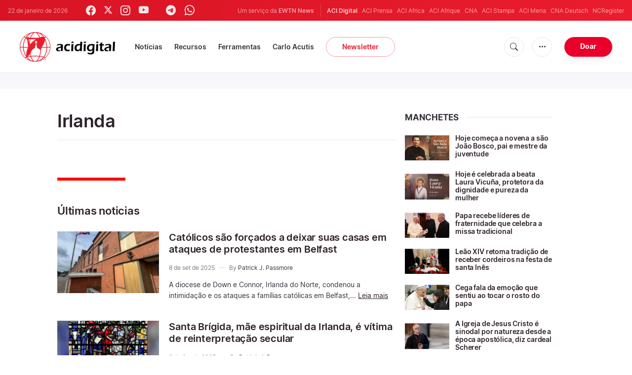

--- FILE ---
content_type: text/html; charset=UTF-8
request_url: https://www.acidigital.com/noticias/tag/1443?tag_id=1443
body_size: 15515
content:


    

<!DOCTYPE html>
<html lang="pt_BR">
<head>
    <link rel="stylesheet" href="https://cdn.jsdelivr.net/npm/bootstrap-icons@1.5.0/font/bootstrap-icons.css">
    <link rel="stylesheet" type="text/css" href="/assets/css/app.css?id=150b985a459d2d81f4ad0af4ff97f350">
    <script src='/assets/js/app.js?id=587efb47ff6fd07ca88a48ee29a3a337'></script>
    <meta http-equiv="Content-Type" content="text/html; charset=UTF-8">
<meta http-equiv="X-UA-Compatible" content="IE=edge,chrome=1">
<title>Irlanda</title>
  <meta name="description" content="Irlanda - Últimas notícias"/>
  <meta name="author" content="ACI Digital"/>
<meta name="copyright" content="© 2026 ACI Digital | Todos os direitos reservados."/>
<meta name="viewport" content="width=device-width, initial-scale=1, minimum-scale=1.0, maximum-scale=1.0, user-scalable=no"/>

<meta name="apple-mobile-web-app-capable" content="yes">
<meta name="format-detection" content="telephone=no">


<meta property="twitter:account_id" content="32417910"/>
<meta property="twitter:site" content="@acidigital"/>
<meta property="twitter:url" content="https://www.acidigital.com/noticias/tag/1443/irlanda?page=1"/>
<meta property="twitter:title" content="Irlanda"/>
<meta property="twitter:description" content="Irlanda - Últimas notícias"/>
<meta property="twitter:creator" content="@acidigital"/>
<meta property="twitter:image:src" content="https://www.acidigital.com/storage/images/branding/logo-globe.png"/>


<meta property="fb:pages" content="100064853011939"/>
<meta property="og:type" content="website"/>
<meta property="og:title" content="Irlanda"/>
<meta property="og:url" content="https://www.acidigital.com/noticias/tag/1443/irlanda?page=1"/>
<meta property="og:image" content="https://www.acidigital.com/storage/images/branding/logo-globe.png"/>
<meta property="og:description" content="Irlanda - Últimas notícias"/>
<meta property="og:site_name" content="ACI Digital"/>
<link rel="canonical" href="https://www.acidigital.com/noticias/tag/1443/irlanda?page=1">
<link rel="next" href="https://www.acidigital.com/noticias/tag/1443/irlanda?page=2">


<meta name="parsely-link" content="https://www.acidigital.com/noticias/tag/1443/irlanda?page=1" />
<meta name="parsely-title" content="Irlanda" />
    <meta name="parsely-type" content="index" />
<meta name="parsely-image-url" content="https://www.acidigital.com/storage/images/branding/logo-globe.png" />


    <meta name="analytics-page-type" content="tag" />
                <meta name="analytics-tags" content="irlanda" />
        <meta name="analytics-page-id" content="1443" />


<link rel="icon" type="image/png" href="https://www.acidigital.com/images/extra/apple/apple-touch-icon-57x57.png" sizes="196x196" />
<link rel="icon" type="image/png" href="https://www.acidigital.com/images/extra/favicon/favicon-96x96.png" sizes="96x96" />
<link rel="icon" type="image/png" href="https://www.acidigital.com/images/extra/favicon/favicon-32x32.png" sizes="32x32" />
<link rel="icon" type="image/png" href="https://www.acidigital.com/images/extra/favicon/favicon-16x16.png" sizes="16x16" />
<link rel="icon" type="image/png" href="https://www.acidigital.com/images/extra/favicon/favicon-128x128.png" sizes="128x128" />
<link rel="apple-touch-icon-precomposed" sizes="57x57" href="https://www.acidigital.com/images/extra/apple/apple-touch-icon-57x57.png" />
<link rel="apple-touch-icon-precomposed" sizes="114x114" href="https://www.acidigital.com/images/extra/apple/apple-touch-icon-114x114.png" />
<link rel="apple-touch-icon-precomposed" sizes="72x72" href="https://www.acidigital.com/images/extra/apple/apple-touch-icon-72x72.png" />
<link rel="apple-touch-icon-precomposed" sizes="144x144" href="https://www.acidigital.com/images/extra/apple/apple-touch-icon-144x144.png" />
<link rel="apple-touch-icon-precomposed" sizes="60x60" href="https://www.acidigital.com/images/extra/apple/apple-touch-icon-60x60.png" />
<link rel="apple-touch-icon-precomposed" sizes="120x120" href="https://www.acidigital.com/images/extra/apple/apple-touch-icon-120x120.png" />
<link rel="apple-touch-icon-precomposed" sizes="76x76" href="https://www.acidigital.com/images/extra/apple/apple-touch-icon-76x76.png" />
<link rel="apple-touch-icon-precomposed" sizes="152x152" href="https://www.acidigital.com/images/extra/apple/apple-touch-icon-152x152.png" />
    <!-- PostHog Analytics -->
<script>
(function() {
    'use strict';

    // PostHog CDN Loader
    !function(t,e){var o,n,p,r;e.__SV||(window.posthog=e,e._i=[],e.init=function(i,s,a){function g(t,e){var o=e.split(".");2==o.length&&(t=t[o[0]],e=o[1]);t[e]=function(){t.push([e].concat(Array.prototype.slice.call(arguments,0)))}}(p=t.createElement("script")).type="text/javascript",p.async=!0,p.src=s.api_host+"/static/array.js",(r=t.getElementsByTagName("script")[0]).parentNode.insertBefore(p,r);var u=e;for(void 0!==a?u=e[a]=[]:a="posthog",u.people=u.people||[],u.toString=function(t){var e="posthog";return"posthog"!==a&&(e+="."+a),t||(e+=" (stub)"),e},u.people.toString=function(){return u.toString(1)+".people (stub)"},o="capture identify alias people.set people.set_once set_config register register_once unregister opt_out_capturing has_opted_out_capturing opt_in_capturing reset isFeatureEnabled onFeatureFlags getFeatureFlag getFeatureFlagPayload reloadFeatureFlags group updateEarlyAccessFeatureEnrollment getEarlyAccessFeatures getActiveMatchingSurveys getSurveys".split(" "),n=0;n<o.length;n++)g(u,o[n]);e._i.push([i,s,a])},e.__SV=1)}(document,window.posthog||[]);

    // =============================================================================
    // PostHog Configuration
    // =============================================================================

    const posthogConfig = {
        enabled: true,
        apiKey: 'phc_3b4tsLrHHzsSavxDBpOPpePiNKlWmVVxiZbc1uqqSaB',
        host: 'https://eu.i.posthog.com',
        webVitalsSampleRate: 10,
        sessionReplaySampleRate: 0,
        forceSessionReplay: false,
        forceSessionReplayParam: 'posthog_force_replay',
        debug: false
    };

    // =============================================================================
    // Types & Interfaces
    // =============================================================================

    /**
     * @typedef {Object} AnalyticsContext
     * @property {string|null} pageType
     * @property {string|null} pubDate
     * @property {string|null} section
     * @property {string[]|null} authors
     * @property {string[]|null} tags
     */

    // =============================================================================
    // Constants & State
    // =============================================================================

    // Set to track seen error signatures to prevent duplicate exception reporting
    const seenErrors = new Set();

    // =============================================================================
    // PostHog Initialization
    // =============================================================================

    /**
     * Initialize PostHog analytics with proper configuration
     */
    function initializePostHog() {
        // Skip initialization if disabled or no API key
        if (!posthogConfig.enabled || !posthogConfig.apiKey) {
            return;
        }

        try {
            posthog.init(posthogConfig.apiKey, {
                api_host: posthogConfig.host,
                persistence: 'memory',
                debug: posthogConfig.debug,
                autocapture: true,
                capture_pageview: true,
                capture_pageleave: true,
                capture_exceptions: true,
                cross_subdomain_cookie: false,
                disable_session_recording: !shouldEnableSessionReplay(),
                capture_performance: getPerformanceConfig(),
                before_send: processEventBeforeSend,
                loaded: function() {
                    setAnalyticsContext();
                }
            });
        } catch (error) {
            // Silently fail to avoid breaking the application
            console.error('PostHog initialization failed:', error);
        }
    }

    // =============================================================================
    // Event Processing & Filtering
    // =============================================================================

    /**
     * Generate a unique signature for an error to enable deduplication
     */
    function generateErrorSignature(event) {
        if (!event.properties || !event.properties.$exception_list) {
            return '';
        }

        const exceptions = event.properties.$exception_list;
        if (!Array.isArray(exceptions) || exceptions.length === 0) {
            return '';
        }

        // Use the first exception to generate signature
        const exception = exceptions[0];
        const type = exception.type || 'Unknown';
        const message = exception.value || '';
        const stackTrace = exception.stacktrace && exception.stacktrace.frames && exception.stacktrace.frames[0];

        // Create signature from error type, message, and top stack frame
        return [
            type,
            message,
            stackTrace ? stackTrace.filename || '' : '',
            stackTrace ? stackTrace.function || '' : '',
            stackTrace ? stackTrace.lineno || '' : ''
        ].join('|');
    }

    /**
     * Process events before sending to PostHog
     * Handles sampling and deduplication
     */
    function processEventBeforeSend(event) {
        if (event === null) {
            return null;
        }

        // Sample web vitals events
        if (
            event.event === '$web_vitals' &&
            Math.random() * 100 > posthogConfig.webVitalsSampleRate
        ) {
            return null; // Drop this event
        }

        // Deduplicate exception events
        if (event.event === '$exception') {
            const errorSignature = generateErrorSignature(event);
            if (errorSignature && seenErrors.has(errorSignature)) {
                return null; // Drop duplicate error
            }
            if (errorSignature) {
                seenErrors.add(errorSignature);
            }
        }

        return event;
    }

    /**
     * Determine if session replay should be enabled
     */
    function shouldEnableSessionReplay() {
        const forceSessionReplay = posthogConfig.forceSessionReplay ||
            (typeof window !== 'undefined' &&
                new URLSearchParams(window.location.search).has(posthogConfig.forceSessionReplayParam));

        return forceSessionReplay || Math.random() * 100 < posthogConfig.sessionReplaySampleRate;
    }

    /**
     * Get performance configuration based on web vitals sample rate
     */
    function getPerformanceConfig() {
        if (posthogConfig.webVitalsSampleRate === 100) {
            return true;
        } else if (posthogConfig.webVitalsSampleRate > 0) {
            return {
                web_vitals_sample_rate: posthogConfig.webVitalsSampleRate / 100
            };
        }
        return false;
    }

    // =============================================================================
    // Context Utilities
    // =============================================================================

    /**
     * Get page metadata from generic analytics meta tags
     */
    function getPageMetadata() {
        const metaMapping = [
            ['page_type', 'analytics-page-type'],
            ['pub_date', 'analytics-pub-date'],
            ['section', 'analytics-section'],
            ['authors', 'analytics-authors'],
            ['tags', 'analytics-tags'],
            ['page_id', 'analytics-page-id']
        ];

        const metadata = {};

        metaMapping.forEach(function(item) {
            const el = document.querySelector('meta[name="' + item[1] + '"]');
            if (el && el.content) {
                if (item[0] === 'tags' || item[0] === 'authors') {
                    metadata[item[0]] = el.content.split('|').map(function(s) {
                        return s.trim();
                    }).filter(Boolean);
                } else {
                    metadata[item[0]] = el.content;
                }
            }
        });

        return metadata;
    }

    /**
     * Get the current page URL path
     */
    function getPagePath() {
        return typeof window !== 'undefined' ? window.location.pathname : '';
    }

    // =============================================================================
    // Analytics Context Management
    // =============================================================================

    /**
     * Set analytics context using PostHog Super Properties
     * This ensures all events include these properties automatically
     */
    function setAnalyticsContext() {
        if (!posthogConfig.enabled || typeof posthog === 'undefined') {
            return;
        }

        try {
            const pageMetadata = getPageMetadata();
            const contextData = Object.assign({
                app_name: 'aci-digital',
                app_version: '0.1.0',
            }, pageMetadata);

            posthog.register(contextData);
        } catch (error) {
            console.error('Failed to set analytics context:', error);
            // Register error flag for debugging
            try {
                posthog.register({ 'register-error': true });
            } catch (e) {
                // Silent fail
            }
        }
    }

    /**
     * Clear analytics context by unregistering properties
     */
    function clearAnalyticsContext() {
        if (!posthogConfig.enabled || typeof posthog === 'undefined') {
            return;
        }

        try {
            const keysToUnregister = [
                'page_type', 'pub_date', 'section', 'authors', 'tags',
                'app_name', 'page_id'
            ];

            keysToUnregister.forEach(function(key) {
                posthog.unregister(key);
            });
        } catch (error) {
            console.error('Failed to clear analytics context:', error);
        }
    }

    /**
     * Get current analytics context from PostHog
     */
    function getAnalyticsContext() {
        if (!posthogConfig.enabled || typeof posthog === 'undefined') {
            return {
                pageType: null,
                pubDate: null,
                section: null,
                authors: null,
                tags: null
            };
        }

        try {
            return {
                pageType: posthog.get_property('page_type') || null,
                pubDate: posthog.get_property('pub_date') || null,
                section: posthog.get_property('section') || null,
                authors: posthog.get_property('authors') || null,
                tags: posthog.get_property('tags') || null
            };
        } catch (error) {
            return {
                pageType: null,
                pubDate: null,
                section: null,
                authors: null,
                tags: null
            };
        }
    }

    // =============================================================================
    // Public API
    // =============================================================================

    // Expose functions to global scope for external use
    window.PostHogAnalytics = {
        initialize: initializePostHog,
        setContext: setAnalyticsContext,
        clearContext: clearAnalyticsContext,
        getContext: getAnalyticsContext,
        config: posthogConfig
    };

    // =============================================================================
    // Auto-initialization
    // =============================================================================

    // Initialize PostHog when DOM is ready
    if (document.readyState === 'loading') {
        document.addEventListener('DOMContentLoaded', initializePostHog);
    } else {
        initializePostHog();
    }
})();
</script>
<!-- End PostHog Analytics -->
    
    <script type='text/javascript'>
var googletag = googletag || {};
googletag.cmd = googletag.cmd || [];
(function() {
    var gads = document.createElement('script');
    gads.async = true;
    gads.type = 'text/javascript';
    var useSSL = 'https:' == document.location.protocol;
    gads.src = (useSSL ? 'https:' : 'http:') + 
    '//www.googletagservices.com/tag/js/gpt.js';
    var node = document.getElementsByTagName('script')[0];
    node.parentNode.insertBefore(gads, node);
})();
googletag.cmd.push(function() {
	var mappingTopBanner = googletag.sizeMapping().
		addSize([992, 0], [[728, 90], [970, 90], [468, 60]]). //desktop
		addSize([320, 240], [[300, 250]]). //mobile
		addSize([0, 0], [[320, 50]]). //other
		build();
    googletag.defineSlot('/35602961/ACI_DI_Top_Banner', [[728, 90], [970, 90]], 'ACI_DI_Top_Banner').defineSizeMapping(mappingTopBanner).addService(googletag.pubads()).setCollapseEmptyDiv(true,true);
    googletag.defineSlot('/35602961/ACI_D_Article_1', [300, 250], 'ACI_D_Article_1').addService(googletag.pubads()).setCollapseEmptyDiv(true,true);
    googletag.defineSlot('/35602961/ACI_D_Sidebar_A', [300, 250], 'ACI_D_Article_A').addService(googletag.pubads()).setCollapseEmptyDiv(true,true);
    googletag.defineSlot('/35602961/ACI_D_Sidebar_B', [300, 250], 'ACI_D_Article_B').addService(googletag.pubads()).setCollapseEmptyDiv(true,true);
    googletag.defineSlot('/35602961/ACI_D_Sidebar_C', [300, 250], 'ACI_D_Article_C').addService(googletag.pubads()).setCollapseEmptyDiv(true,true);
    googletag.pubads().collapseEmptyDivs();
    googletag.enableServices();
});
</script>
    <!-- Google Tag Manager -->
    <script>(function(w,d,s,l,i){w[l]=w[l]||[];w[l].push({'gtm.start':
        new Date().getTime(),event:'gtm.js'});var f=d.getElementsByTagName(s)[0],
            j=d.createElement(s),dl=l!='dataLayer'?'&l='+l:'';j.async=true;j.src=
            'https://www.googletagmanager.com/gtm.js?id='+i+dl;f.parentNode.insertBefore(j,f);
        })(window,document,'script','dataLayer','GTM-T294ZT8');
    </script>
        <script type="application/ld+json">
    {
		"@context": 		"http://schema.org",
		"@type":			"WebPage",
		"headline": 		"Irlanda",
		"description": 		"Irlanda - Últimas notícias",
		"datePublished":	"2026-01-22T07:44:11-03:00",
		"dateModified":		"2025-09-08T15:51:00-03:00",
		"mainEntityOfPage":	"https://www.acidigital.com/noticias/tag/1443/irlanda?page=1",
		"publisher": {
			"@type": 	"Organization",
			"name": 	"ACI Digital",
			"sameAs": [
			"https://www.facebook.com/acidigital",
			"https://twitter.com/acidigital",
			"https://www.instagram.com/acidigital"
		    ],
			"logo": {
			    "@type":	"ImageObject",
			    "url":		"https://www.acidigital.com/images/branding/acidigitalRedBlk.png",
			    "width": 	2663,
			    "height": 	830
		    }
		},
		"author": [{
            "@type": 	"Organization",
            "url":		"https://www.acidigital.com/quemsomos.htm",
		    "name": 	"ACI Digital",
            "description": 	"ACI Digital é o serviço de notícias em Português do grupo ACI, encabeçado pela agência ACI Prensa. ACI Prensa foi originalmente fundada com o nome de Agência Católica de Informações (ACI) e seu escritório central se encontra em Lima, no Peru, onde é reconhecida juridicamente como uma associação educativa sem fins lucrativos vinculada à Igreja Católica."
		}],
		"image": {
			"@type": 	"ImageObject",
			"url": 		"https://www.acidigital.com/storage/images/branding/logo-globe.png?w=800&h=600",
			"width": 	800,
			"height": 	600
    }
}
</script>
</head>
<body class="main">
    <noscript><iframe src="https://www.googletagmanager.com/ns.html?id=GTM-T294ZT8" height="0" width="0" style="display:none;visibility:hidden"></iframe></noscript>
    <div id="app">
        <header class="p-0" id="header">
	<div class="header-desktop">
        <div id="topbar" class="py-2 clear">
	<div class="left">
		<span class="today mr-6 mr-s-0">22 de janeiro de 2026</span>
		<ul class="social-menu" style="">
    <li><a href="https://www.facebook.com/acidigital" target="_blank"><i class="bi bi-facebook"></i></a></li>
    <li><a href="https://twitter.com/acidigital" target="_blank"><i class="bi bi-twitter-x"></i></a></li>
    <li><a href="https://www.instagram.com/acidigital/" target="_blank"><i class="bi bi-instagram"></i></a></li>
    <li><a href="https://www.youtube.com/acidigital" target="_blank"><i class="bi bi-youtube"></i></a></li>
    <li><a href="https://www.tiktok.com/@acidigital" target="_blank"><i class="bi bi-tiktok"></i></a></li>
    <li><a href="https://t.me/acidigital" target="_blank"><i class="bi bi-telegram"></i></a></li>
    <li><a href="https://www.whatsapp.com/channel/0029VaA6cwdFHWq6GlK3ps20" target="_blank"><i class="bi bi-whatsapp"></i></a></li>
    <li><a href="https://www.threads.net/@acidigital" target="_blank"><i class="bi bi-threads"></i></a></li>
</ul>
	</div>
	<div class="right">
		<span class="ewtn-title">Um serviço da <a href="//www.ewtnnews.com" title="EWTN News">EWTN News</a></span>

		<div class="ewtn-services current-page">
			<a class="service current-service" href="javascript:;">ACI Digital</a>
			<a class="service" href="https://www.aciprensa.com/" target="_blank">ACI Prensa</a>
			<a class="service" href="https://www.aciafrica.org/" target="_blank">ACI Africa</a>
            <a class="service" href="https://www.aciafrique.org/" target="_blank">ACI Afrique</a>
            <a class="service" href="https://www.catholicnewsagency.com/" target="_blank">CNA</a>
			<a class="service" href="https://www.acistampa.com/" target="_blank">ACI Stampa</a>
            <a class="service" href="https://www.acimena.com/" target="_blank">ACI Mena</a>
			<a class="service" href="https://de.catholicnewsagency.com/" target="_blank">CNA Deutsch</a>
			<a class="service" href="https://www.ncregister.com/" target="_blank">NCRegister</a>
		</div>
	</div>
</div>
<div class="menubar sticky-menu justify-content-between d-flex">
	<a href="/"><img class="logo logo-desktop" src="https://www.acidigital.com/images/branding/logo-red-black-small.png" alt="ACI Digital"></a>

	<div class="menu-content justify-content-between d-flex align-items-center">
		<div class="no-wrap">
			<ul id="main-menu" class="sm sm-clean">
	<li class=>
		<a href='javascript:;' class="has-submenu"><span class="sub-arrow"></span> Notícias</a>
		<ul class="sub-menu">
			<li><a href="https://www.acidigital.com/noticias">&Uacute;ltimas Notícias</a></li>
					<li><a href="https://www.acidigital.com/noticias/secao/10/santos">Santos</a></li>
					<li><a href="https://www.acidigital.com/noticias/secao/1/vaticano">Vaticano</a></li>
					<li><a href="https://www.acidigital.com/noticias/secao/2/america">América</a></li>
					<li><a href="https://www.acidigital.com/noticias/secao/3/brasil">Brasil</a></li>
					<li><a href="https://www.acidigital.com/noticias/secao/4/mundo">Mundo</a></li>
					<li><a href="https://www.acidigital.com/noticias/secao/6/controversia">Controvérsia</a></li>
					<li><a href="https://www.acidigital.com/noticias/secao/5/vida-e-familia">Vida e Família</a></li>
					<li><a href="https://www.acidigital.com/noticias/secao/7/perfis">Perfis</a></li>
					<li><a href="https://www.acidigital.com/arquivo">Arquivo</a></li>
			<li><a href="https://www.acidigital.com/suscribir">Notícias por e-mail</a></li>
		</ul>
	</li>
	<li class=>
		<a href='javascript:;' class="has-submenu"><span class="sub-arrow"></span> Recursos</a>
		<ul class="sub-menu">
			<li><a href="/vida/aborto/index.html">Aborto</a></li>
			<li><a href="/aids/index.html">AIDS</a></li>
			<li><a href="/apologetica/index.html">Apologética</a></li>
			<li><a href="/bentoxvi/index.html">Bento XVI</a></li>
			<li><a href="/Biblia/index.html">Bíblia</a></li>
			<li><a href="/Cardeais/index.html">Cardeais</a></li>
			<li><a href="/catecismo/index.html">Catecismo</a></li>
			<li><a href="/controversia/index.html">Controvérsias</a></li>
			<li><a href="/vida/index.html">Defesa da Vida</a></li>
			<li><a href="/Documentos/index.html">Documentos eclesiais</a></li>
			<li><a href="/familia/index.html">Família</a></li>
			<li><a href="/fiestas/index.html">Festas Litúrgicas</a></li>
			<li><a href="/Historias/index.html">Histórias urbanas</a></li>
			<li><a href="/juanpabloii/index.html">João Paulo II</a></li>
			<li><a href="/Banco/index.html">Imagens</a></li>
			<li><a href="/igreja/index.html">Igreja</a></li>
			<li><a href="/Maria/index.html">Maria</a></li>
			<li><a href="/Oraciones/index.html">Orações</a></li>
			<li><a href="/reportajes/index.html">Reportagens</a></li>
			<li><a href="/sacramentos/index.html">Sacramentos</a></li>
			<li><a href="/santoral/index.html">Santos</a></li>
			<li><a href="/todosaci.htm">Todo ACI</a></li>
		</ul>
	</li>
	<li class=>
		<a href='javascript:;' class="has-submenu"><span class="sub-arrow"></span> Ferramentas</a>
		<ul class="sub-menu">

			<li><a href="https://www.acidigital.com/rss">RSS</a></li>
			<li><a href="https://www.youtube.com/@acidigital">Youtube</a></li>
			<li><a href="https://www.acidigital.com/wallpapers/index.html">Wallpapers</a></li>
		</ul>
	</li>
    <li class=""><a href="/noticias/tag/16915/canonizacao-de-carlo-acutis?page=1">Carlo Acutis</a></li>
	<li><a class="featured-btn" href="https://www.acidigital.com/suscribir">Newsletter</a></li>
</ul>
		</div>

		<ul class="extra-buttons no-wrap">
			<li><a href="javascript:;" class="btn-icon" id="search-btn"><i class="bi bi-search"></i></a></li>
			<li class="dropdown">
				<a href="javascript:;" class="dropdown-open btn-icon"><i class="bi bi-three-dots"></i></a>
				<div class="dropdown-content">
					<a class="dropdown-item" href="https://www.acidigital.com/quemsomos.htm">Quem somos?</a>
					<a class="dropdown-item" href="https://ewtnadvertising.com/" target="_blank">Anunciar</a>
					<a class="dropdown-item" href="https://www.acidigital.com/privacidade.htm">Privacidade</a>
				</div>
			</li>
			<li><a href="https://www.ewtn.com/missions/donate-to-ewtn-news-sp-46" class="btn btn-rounded btn-success">Doar</a></li>
		</ul>
	</div>

	<div id="search-block">
		<div class="search-content d-flex justify-content-between align-items-center">
			<div class="search-bar">
	<form class="search" accept-charset="utf-8" method="get" action="/results">
		<div class="input-field">
			<i class="bi bi-search"></i>
			<input class="search-field" type="text" name="q" placeholder="Pesquisar notícias...">
			<button type="submit" id="search" class="submit-form submit-btn btn btn-rounded btn-success" value=""><span class="search-text">Pesquisa</span><i class="bi bi-search"></i></button>
		</div>
	</form>
</div>
			<a href="javascript:;" id="close-search"></a>
		</div>
	</div>
</div>
    </div>
	<div class="header-tablet responsive-header">
		<div id="topbar" class="py-2 clear">
	<div class="left">
        <span class="today mr-6 mr-s-0">22 de janeiro de 2026</span>
		<ul class="social-menu" style="">
    <li><a href="https://www.facebook.com/acidigital" target="_blank"><i class="bi bi-facebook"></i></a></li>
    <li><a href="https://twitter.com/acidigital" target="_blank"><i class="bi bi-twitter-x"></i></a></li>
    <li><a href="https://www.instagram.com/acidigital/" target="_blank"><i class="bi bi-instagram"></i></a></li>
    <li><a href="https://www.youtube.com/acidigital" target="_blank"><i class="bi bi-youtube"></i></a></li>
    <li><a href="https://www.tiktok.com/@acidigital" target="_blank"><i class="bi bi-tiktok"></i></a></li>
    <li><a href="https://t.me/acidigital" target="_blank"><i class="bi bi-telegram"></i></a></li>
    <li><a href="https://www.whatsapp.com/channel/0029VaA6cwdFHWq6GlK3ps20" target="_blank"><i class="bi bi-whatsapp"></i></a></li>
    <li><a href="https://www.threads.net/@acidigital" target="_blank"><i class="bi bi-threads"></i></a></li>
</ul>
	</div>
	<div class="right">
		<span class="ewtn-title">Um serviço da <a href="//www.ewtnnews.com" title="EWTN News">EWTN News</a></span>
		<div class="dropdown current-page">
			<a href="javascript:;" class="dropdown-open">ACI Digital <i class="bi bi-chevron-down"></i></a>
			<div class="dropdown-content">
				<a class="dropdown-item" href="https://www.aciprensa.com/" target="_blank">ACI Prensa</a>
				<a class="dropdown-item" href="https://www.aciafrica.org/" target="_blank">ACI Africa</a>
				<a class="dropdown-item" href="https://www.aciafrique.org/" target="_blank">ACI Afrique</a>
				<a class="dropdown-item" href="https://www.catholicnewsagency.com/" target="_blank">CNA</a>
				<a class="dropdown-item" href="https://www.acistampa.com/" target="_blank">ACI Stampa</a>
				<a class="dropdown-item" href="https://www.acimena.com/" target="_blank">ACI Mena</a>
				<a class="dropdown-item" href="https://de.catholicnewsagency.com/" target="_blank">CNA Deutsch</a>
				<a class="dropdown-item" href="https://www.ncregister.com/" target="_blank">NCRegister</a>
			</div>
		</div>
	</div>
</div>
<div class="menubar sticky-menu justify-content-between d-flex">
	<a href="/"><img class="logo logo-tablet" src="https://www.acidigital.com/images/branding/logo-red-black-small.png" alt="ACI Digital"></a>
	<div class="menu-content justify-content-end d-flex align-items-center">
		<ul class="extra-buttons">
			<li><a href="javascript:;" class="btn-icon" id="search-btn-2"><i class="bi bi-search"></i></a></li>
			<li class="dropdown">
				<a href="javascript:;" class="dropdown-open btn-icon"><i class="bi bi-three-dots"></i></a>
				<div class="dropdown-content">
					<a class="dropdown-item" href="https://www.acidigital.com/quemsomos.htm">Quem somos?</a>
					<a class="dropdown-item" href="https://ewtnadvertising.com/" target="_blank">Anunciar</a>
					<a class="dropdown-item" href="https://www.acidigital.com/privacidade.htm">Privacidade</a>
				</div>
			</li>
			<li><a href="https://www.ewtn.com/missions/donate-to-cna-36" class="btn btn-rounded btn-success">Donate</a></li>
			<li class="menu-btn"><a href="javascript:void(0);" class="sidebar-handler btn-icon"><i class="bi bi-list"></i><span>Menu</span></a></li>
		</ul>
	</div>
	<div id="search-block-2">
		<div class="search-content d-flex justify-content-between align-items-center">
			<div class="search-bar">
	<form class="search" accept-charset="utf-8" method="get" action="/results">
		<div class="input-field">
			<i class="bi bi-search"></i>
			<input class="search-field" type="text" name="q" placeholder="Pesquisar notícias...">
			<button type="submit" id="search" class="submit-form submit-btn btn btn-rounded btn-success" value=""><span class="search-text">Pesquisa</span><i class="bi bi-search"></i></button>
		</div>
	</form>
</div>
			<a href="javascript:;" id="close-search-2"></a>
		</div>
	</div>
</div>
<div class="tablet-sidebar responsive-sidebar">
	<a href="javascript:;" class="close-sidebar">&times;</a>
	<div class="responsive-sidebar-content">
		<ul id="main-menu" class="sm sm-clean">
	<li class=>
		<a href='javascript:;' class="has-submenu"><span class="sub-arrow"></span> Notícias</a>
		<ul class="sub-menu">
			<li><a href="https://www.acidigital.com/noticias">&Uacute;ltimas Notícias</a></li>
					<li><a href="https://www.acidigital.com/noticias/secao/10/santos">Santos</a></li>
					<li><a href="https://www.acidigital.com/noticias/secao/1/vaticano">Vaticano</a></li>
					<li><a href="https://www.acidigital.com/noticias/secao/2/america">América</a></li>
					<li><a href="https://www.acidigital.com/noticias/secao/3/brasil">Brasil</a></li>
					<li><a href="https://www.acidigital.com/noticias/secao/4/mundo">Mundo</a></li>
					<li><a href="https://www.acidigital.com/noticias/secao/6/controversia">Controvérsia</a></li>
					<li><a href="https://www.acidigital.com/noticias/secao/5/vida-e-familia">Vida e Família</a></li>
					<li><a href="https://www.acidigital.com/noticias/secao/7/perfis">Perfis</a></li>
					<li><a href="https://www.acidigital.com/arquivo">Arquivo</a></li>
			<li><a href="https://www.acidigital.com/suscribir">Notícias por e-mail</a></li>
		</ul>
	</li>
	<li class=>
		<a href='javascript:;' class="has-submenu"><span class="sub-arrow"></span> Recursos</a>
		<ul class="sub-menu">
			<li><a href="/vida/aborto/index.html">Aborto</a></li>
			<li><a href="/aids/index.html">AIDS</a></li>
			<li><a href="/apologetica/index.html">Apologética</a></li>
			<li><a href="/bentoxvi/index.html">Bento XVI</a></li>
			<li><a href="/Biblia/index.html">Bíblia</a></li>
			<li><a href="/Cardeais/index.html">Cardeais</a></li>
			<li><a href="/catecismo/index.html">Catecismo</a></li>
			<li><a href="/controversia/index.html">Controvérsias</a></li>
			<li><a href="/vida/index.html">Defesa da Vida</a></li>
			<li><a href="/Documentos/index.html">Documentos eclesiais</a></li>
			<li><a href="/familia/index.html">Família</a></li>
			<li><a href="/fiestas/index.html">Festas Litúrgicas</a></li>
			<li><a href="/Historias/index.html">Histórias urbanas</a></li>
			<li><a href="/juanpabloii/index.html">João Paulo II</a></li>
			<li><a href="/Banco/index.html">Imagens</a></li>
			<li><a href="/igreja/index.html">Igreja</a></li>
			<li><a href="/Maria/index.html">Maria</a></li>
			<li><a href="/Oraciones/index.html">Orações</a></li>
			<li><a href="/reportajes/index.html">Reportagens</a></li>
			<li><a href="/sacramentos/index.html">Sacramentos</a></li>
			<li><a href="/santoral/index.html">Santos</a></li>
			<li><a href="/todosaci.htm">Todo ACI</a></li>
		</ul>
	</li>
	<li class=>
		<a href='javascript:;' class="has-submenu"><span class="sub-arrow"></span> Ferramentas</a>
		<ul class="sub-menu">

			<li><a href="https://www.acidigital.com/rss">RSS</a></li>
			<li><a href="https://www.youtube.com/@acidigital">Youtube</a></li>
			<li><a href="https://www.acidigital.com/wallpapers/index.html">Wallpapers</a></li>
		</ul>
	</li>
    <li class=""><a href="/noticias/tag/16915/canonizacao-de-carlo-acutis?page=1">Carlo Acutis</a></li>
	<li><a class="featured-btn" href="https://www.acidigital.com/suscribir">Newsletter</a></li>
</ul>
	</div>
</div>
	</div>
	<div class="header-mobile responsive-header">
		<div class="menubar justify-content-between d-flex align-items-center">
	<a href="/"><img class="logo logo-mobile" src="https://www.acidigital.com/images/branding/logo-white-small.png" alt="ACI Digital"></a>

	<ul class="extra-buttons">
		<li><a href="https://www.ewtn.com/missions/donate-to-ewtn-news-sp-46" class="btn btn-rounded btn-success">Doar</a></li>
		<li class="menu-btn"><a href="javascript:void(0);" class="sidebar-handler btn-icon"><i class="bi bi-list"></i></a></li>
	</ul>
</div>

<div class="mobile-sidebar responsive-sidebar">
	<a href="javascript:;" class="close-sidebar">&times;</a>
	<div class="responsive-sidebar-content">
		<span class="today mr-6 mr-s-0">22 de janeiro de 2026</span>
		<div class="search-bar">
	<form class="search" accept-charset="utf-8" method="get" action="/results">
		<div class="input-field">
			<i class="bi bi-search"></i>
			<input class="search-field" type="text" name="q" placeholder="Pesquisar notícias...">
			<button type="submit" id="search" class="submit-form submit-btn btn btn-rounded btn-success" value=""><span class="search-text">Pesquisa</span><i class="bi bi-search"></i></button>
		</div>
	</form>
</div>
		<ul id="main-menu" class="sm sm-clean">
	<li class=>
		<a href='javascript:;' class="has-submenu"><span class="sub-arrow"></span> Notícias</a>
		<ul class="sub-menu">
			<li><a href="https://www.acidigital.com/noticias">&Uacute;ltimas Notícias</a></li>
					<li><a href="https://www.acidigital.com/noticias/secao/10/santos">Santos</a></li>
					<li><a href="https://www.acidigital.com/noticias/secao/1/vaticano">Vaticano</a></li>
					<li><a href="https://www.acidigital.com/noticias/secao/2/america">América</a></li>
					<li><a href="https://www.acidigital.com/noticias/secao/3/brasil">Brasil</a></li>
					<li><a href="https://www.acidigital.com/noticias/secao/4/mundo">Mundo</a></li>
					<li><a href="https://www.acidigital.com/noticias/secao/6/controversia">Controvérsia</a></li>
					<li><a href="https://www.acidigital.com/noticias/secao/5/vida-e-familia">Vida e Família</a></li>
					<li><a href="https://www.acidigital.com/noticias/secao/7/perfis">Perfis</a></li>
					<li><a href="https://www.acidigital.com/arquivo">Arquivo</a></li>
			<li><a href="https://www.acidigital.com/suscribir">Notícias por e-mail</a></li>
		</ul>
	</li>
	<li class=>
		<a href='javascript:;' class="has-submenu"><span class="sub-arrow"></span> Recursos</a>
		<ul class="sub-menu">
			<li><a href="/vida/aborto/index.html">Aborto</a></li>
			<li><a href="/aids/index.html">AIDS</a></li>
			<li><a href="/apologetica/index.html">Apologética</a></li>
			<li><a href="/bentoxvi/index.html">Bento XVI</a></li>
			<li><a href="/Biblia/index.html">Bíblia</a></li>
			<li><a href="/Cardeais/index.html">Cardeais</a></li>
			<li><a href="/catecismo/index.html">Catecismo</a></li>
			<li><a href="/controversia/index.html">Controvérsias</a></li>
			<li><a href="/vida/index.html">Defesa da Vida</a></li>
			<li><a href="/Documentos/index.html">Documentos eclesiais</a></li>
			<li><a href="/familia/index.html">Família</a></li>
			<li><a href="/fiestas/index.html">Festas Litúrgicas</a></li>
			<li><a href="/Historias/index.html">Histórias urbanas</a></li>
			<li><a href="/juanpabloii/index.html">João Paulo II</a></li>
			<li><a href="/Banco/index.html">Imagens</a></li>
			<li><a href="/igreja/index.html">Igreja</a></li>
			<li><a href="/Maria/index.html">Maria</a></li>
			<li><a href="/Oraciones/index.html">Orações</a></li>
			<li><a href="/reportajes/index.html">Reportagens</a></li>
			<li><a href="/sacramentos/index.html">Sacramentos</a></li>
			<li><a href="/santoral/index.html">Santos</a></li>
			<li><a href="/todosaci.htm">Todo ACI</a></li>
		</ul>
	</li>
	<li class=>
		<a href='javascript:;' class="has-submenu"><span class="sub-arrow"></span> Ferramentas</a>
		<ul class="sub-menu">

			<li><a href="https://www.acidigital.com/rss">RSS</a></li>
			<li><a href="https://www.youtube.com/@acidigital">Youtube</a></li>
			<li><a href="https://www.acidigital.com/wallpapers/index.html">Wallpapers</a></li>
		</ul>
	</li>
    <li class=""><a href="/noticias/tag/16915/canonizacao-de-carlo-acutis?page=1">Carlo Acutis</a></li>
	<li><a class="featured-btn" href="https://www.acidigital.com/suscribir">Newsletter</a></li>
</ul>
		<li><a href="https://www.ewtn.com/missions/donate-to-ewtn-news-sp-46" class="btn btn-rounded btn-success">Doar</a></li>
		<hr>
		<ul class="extra-menu">
	<li><a href="https://www.acidigital.com/subscribe">Newsletter</a></li>
	<li><a href="https://www.acidigital.com/quemsomos.htm">Quem somos?</a></li>
	<li><a href="https://www.acidigital.com/privacidade.htm">Privacidade</a></li>
</ul>
		<hr>
		<div class="select-ewtn d-flex justify-content-between align-items-center">
			<span class="ewtn-title">EWTN News</span>
			<div class="dropdown current-page">
				<a href="javascript:;" class="dropdown-open">ACI Digital <i class="bi bi-chevron-down"></i></a>
				<div class="dropdown-content">
					<a class="dropdown-item" href="https://www.aciprensa.com/" target="_blank">ACI Prensa</a>
					<a class="dropdown-item" href="https://www.aciafrica.org/" target="_blank">ACI Africa</a>
                    <a class="dropdown-item" href="https://www.aciafrique.org/" target="_blank">ACI Afrique</a>
					<a class="dropdown-item" href="https://www.catholicnewsagency.com/" target="_blank">CNA</a>
					<a class="dropdown-item" href="https://www.acistampa.com/" target="_blank">ACI Stampa</a>
                    <a class="dropdown-item" href="https://www.acimena.com/" target="_blank">ACI Mena</a>
					<a class="dropdown-item" href="https://de.catholicnewsagency.com/" target="_blank">CNA Deutsch</a>
					<a class="dropdown-item" href="https://www.ncregister.com/" target="_blank">NCRegister</a>
				</div>
			</div>
		</div>
	</div>
</div>
	</div>
</header>
        <div class="all">
            <div class="col-12 py-4 lightest-grey-bg">
                <div style="text-align: center" id="ACI_DI_Top_Banner"></div>
<script>
  googletag.cmd.push(function() { googletag.display('ACI_DI_Top_Banner'); });
</script>
            </div>
            <div class="container">
                <div class="row mt-5 mb-6">
                    <div class="col-l-8 col-m-12 content">
                        <h1>Irlanda</h1>
                        <div class="post-share"><ul class="share">
	<div class="shareaholic-canvas" data-app="share_buttons" data-app-id="33123236"></div>
</ul>
</div>
                        <div class="page-content"><div class="row">
    <div class="col-12 mt-5">
                        <div class="mb-5" style="border: 3px solid #FF0000;width: 20%;"></div>
    </div>
    <div class="col-12 mt-5">
        <div class="cards-grid horizontal-grid flex-null mx-0 p-0">
            <h2 style="margin-top: 0; margin-bottom: 1.8rem;">Últimas noticias</h2>
                        <div class="horizontal">
                <div class="card">
                    <div class="card-image">
                        <a href="https://www.acidigital.com/noticia/64455/catolicos-sao-forcados-a-deixar-suas-casas-em-ataques-de-protestantes-em-belfast"><img src="https://www.acidigital.com/images/whatsapp-image-2025-09-08-at-15.49.48-1-68bf259369473.jpeg?w=220&h=165" alt="Vista de casas destruídas na área de Annalee Street, no norte de Belfast, Irlanda do Norte."></a>
                    </div>
                    <div class="card-content">
                        <h3 class="card-title"><a href="https://www.acidigital.com/noticia/64455/catolicos-sao-forcados-a-deixar-suas-casas-em-ataques-de-protestantes-em-belfast">Católicos são forçados a deixar suas casas em ataques de protestantes em Belfast</a></h3>
                        <div class="card-meta">
                            <p class="card-meta-item card-author">8 de set de 2025</p>
                                                        <p class="card-meta-item card-author">By
                                                                <a href="https://www.acidigital.com/autor/179/patrick-j-passmore">Patrick J. Passmore</a>                                                            </p>
                                                    </div>
                        <p class="card-desc">A diocese de Down e Connor, Irlanda do Norte, condenou a intimidação e os ataques a famílias católicas em Belfast,...&nbsp;<a class="read-more" href="https://www.acidigital.com/noticia/64455/catolicos-sao-forcados-a-deixar-suas-casas-em-ataques-de-protestantes-em-belfast">Leia mais</a></p>
                    </div>
                </div>
            </div>
                        <div class="horizontal">
                <div class="card">
                    <div class="card-image">
                        <a href="https://www.acidigital.com/noticia/61123/santa-brigida-mae-espiritual-da-irlanda-e-vitima-de-reinterpretacao-secular"><img src="https://www.acidigital.com/images/whatsapp-image-2025-02-03-at-11.11.26.jpeg?w=220&h=165" alt="Santa Brígida de Kildare construindo a igreja do Carvalho, detalhe de vitral da igreja de Santa Etheldreda em Londres."></a>
                    </div>
                    <div class="card-content">
                        <h3 class="card-title"><a href="https://www.acidigital.com/noticia/61123/santa-brigida-mae-espiritual-da-irlanda-e-vitima-de-reinterpretacao-secular">Santa Brígida, mãe espiritual da Irlanda, é vítima de reinterpretação secular</a></h3>
                        <div class="card-meta">
                            <p class="card-meta-item card-author">3 de fev de 2025</p>
                                                        <p class="card-meta-item card-author">By
                                                                <a href="https://www.acidigital.com/autor/179/patrick-j-passmore">Patrick J. Passmore</a>                                                            </p>
                                                    </div>
                        <p class="card-desc">Na Irlanda, 1º de fevereiro marca o início da primavera e a celebração de “Lá Fhéile Bríde” — Dia de...&nbsp;<a class="read-more" href="https://www.acidigital.com/noticia/61123/santa-brigida-mae-espiritual-da-irlanda-e-vitima-de-reinterpretacao-secular">Leia mais</a></p>
                    </div>
                </div>
            </div>
                        <div class="horizontal">
                <div class="card">
                    <div class="card-image">
                        <a href="https://www.acidigital.com/noticia/59061/irlandes-e-preso-pela-terceira-vez-em-caso-sobre-pronomes-de-genero"><img src="https://www.acidigital.com/images/whatsapp-image-2024-09-03-at-16.13.13.jpeg?w=220&h=165" alt="Dublin, Irlanda."></a>
                    </div>
                    <div class="card-content">
                        <h3 class="card-title"><a href="https://www.acidigital.com/noticia/59061/irlandes-e-preso-pela-terceira-vez-em-caso-sobre-pronomes-de-genero">Irlandês é preso pela terceira vez em caso sobre pronomes de gênero</a></h3>
                        <div class="card-meta">
                            <p class="card-meta-item card-author">3 de set de 2024</p>
                                                        <p class="card-meta-item card-author">By
                                                                <a href="https://www.acidigital.com/autor/46/anian-christoph-wimmer">Anian Christoph Wimmer</a>                                                            </p>
                                                    </div>
                        <p class="card-desc">Um professor irlandês no centro de uma controvérsia sobre pronomes de pessoas que se identificam com o sexo oposto foi...&nbsp;<a class="read-more" href="https://www.acidigital.com/noticia/59061/irlandes-e-preso-pela-terceira-vez-em-caso-sobre-pronomes-de-genero">Leia mais</a></p>
                    </div>
                </div>
            </div>
                        <div class="horizontal">
                <div class="card">
                    <div class="card-image">
                        <a href="https://www.acidigital.com/noticia/57936/frade-brasileiro-e-esfaqueado-em-centro-de-atendimento-a-sem-teto-na-irlanda"><img src="https://www.acidigital.com/images/fre-ademir-marques-facebook-catolicos-em-dublin-2.jpg?w=220&h=165" alt="Frei Ademir Marques"></a>
                    </div>
                    <div class="card-content">
                        <h3 class="card-title"><a href="https://www.acidigital.com/noticia/57936/frade-brasileiro-e-esfaqueado-em-centro-de-atendimento-a-sem-teto-na-irlanda">Frade brasileiro é esfaqueado em centro de atendimento a sem-teto na Irlanda</a></h3>
                        <div class="card-meta">
                            <p class="card-meta-item card-author">25 de abr de 2024</p>
                                                        <p class="card-meta-item card-author">By
                                                                <a href="https://www.acidigital.com/autor/64/natalia-zimbrao">Natalia Zimbrão</a>                                                            </p>
                                                    </div>
                        <p class="card-desc">O frade capuchinho brasileiro Ademir Marques foi esfaqueado na cabeça hoje (25) de manhã no Capuchin Day Centre, centro de...&nbsp;<a class="read-more" href="https://www.acidigital.com/noticia/57936/frade-brasileiro-e-esfaqueado-em-centro-de-atendimento-a-sem-teto-na-irlanda">Leia mais</a></p>
                    </div>
                </div>
            </div>
                        <div class="horizontal">
                <div class="card">
                    <div class="card-image">
                        <a href="https://www.acidigital.com/noticia/56795/arcebispo-condena-ataque-que-deixou-tres-criancas-esfaqueadas-e-manifestacoes-violentas-na-irlanda"><img src="https://www.acidigital.com/images/carropoliciairlanda-241123.webp?w=220&h=165" alt="Veículo policial em Finglas, norte de Dublin."></a>
                    </div>
                    <div class="card-content">
                        <h3 class="card-title"><a href="https://www.acidigital.com/noticia/56795/arcebispo-condena-ataque-que-deixou-tres-criancas-esfaqueadas-e-manifestacoes-violentas-na-irlanda">Arcebispo condena ataque que deixou três crianças esfaqueadas e manifestações violentas na Irlanda</a></h3>
                        <div class="card-meta">
                            <p class="card-meta-item card-author">26 de nov de 2023</p>
                                                        <p class="card-meta-item card-author">By
                                                                <a href="https://www.acidigital.com/autor/71/courtney-mares">Courtney Mares</a>                                                            </p>
                                                    </div>
                        <p class="card-desc">O arcebispo de Dublin, dom Dermot Farrell, condenou o “horrível ataque” em que três crianças foram esfaqueadas na tarde de...&nbsp;<a class="read-more" href="https://www.acidigital.com/noticia/56795/arcebispo-condena-ataque-que-deixou-tres-criancas-esfaqueadas-e-manifestacoes-violentas-na-irlanda">Leia mais</a></p>
                    </div>
                </div>
            </div>
                        <div class="horizontal">
                <div class="card">
                    <div class="card-image">
                        <a href="https://www.acidigital.com/noticia/56015/bispos-da-irlanda-decidem-devolver-30-das-terras-da-igreja-a-natureza-ate-2030"><img src="https://www.acidigital.com/imagespp/plants_1.jpg?w=220&h=165" alt="&quot;Jardim de biodiversidade&quot; em paróquia no condado de Kerry, na Irlanda, em setembro de 2022. - Crédito da foto: Jane Mellett "></a>
                    </div>
                    <div class="card-content">
                        <h3 class="card-title"><a href="https://www.acidigital.com/noticia/56015/bispos-da-irlanda-decidem-devolver-30-das-terras-da-igreja-a-natureza-ate-2030">Bispos da Irlanda decidem devolver 30% das terras da Igreja à natureza até 2030</a></h3>
                        <div class="card-meta">
                            <p class="card-meta-item card-author">28 de ago de 2023</p>
                                                    </div>
                        <p class="card-desc">
	A origem desta iniciativa, segundo dom Martin Hayes, coordenador episcopal do grupo de trabalho Laudato Si&#39; (LSWG, na sigla em...&nbsp;<a class="read-more" href="https://www.acidigital.com/noticia/56015/bispos-da-irlanda-decidem-devolver-30-das-terras-da-igreja-a-natureza-ate-2030">Leia mais</a></p>
                    </div>
                </div>
            </div>
                        <div class="horizontal">
                <div class="card">
                    <div class="card-image">
                        <a href="https://www.acidigital.com/noticia/55265/quase-30-mil-abortos-registrados-na-irlanda-apos-o-referendo-de-2019"><img src="https://www.acidigital.com/imagespp/BebeIrlanda_280523.jpg?w=220&h=165" alt="Imagem ilustrativa"></a>
                    </div>
                    <div class="card-content">
                        <h3 class="card-title"><a href="https://www.acidigital.com/noticia/55265/quase-30-mil-abortos-registrados-na-irlanda-apos-o-referendo-de-2019">Quase 30 mil abortos registrados na Irlanda após o referendo de 2019</a></h3>
                        <div class="card-meta">
                            <p class="card-meta-item card-author">29 de mai de 2023</p>
                                                    </div>
                        <p class="card-desc">
	Cinco anos depois que os eleitores irlandeses rejeitaram a emenda constitucional que protege &quot;o direito &agrave; vida do nascituro&quot;, mais...&nbsp;<a class="read-more" href="https://www.acidigital.com/noticia/55265/quase-30-mil-abortos-registrados-na-irlanda-apos-o-referendo-de-2019">Leia mais</a></p>
                    </div>
                </div>
            </div>
                        <div class="horizontal">
                <div class="card">
                    <div class="card-image">
                        <a href="https://www.acidigital.com/noticia/55153/filme-da-ewtn-sobre-a-perseguicao-aos-catolicos-na-irlanda-recebe-a-bencao-do-papa"><img src="https://www.acidigital.com/imagespp/EWTNIrlanda_140523.jpg?w=220&h=165" alt=""></a>
                    </div>
                    <div class="card-content">
                        <h3 class="card-title"><a href="https://www.acidigital.com/noticia/55153/filme-da-ewtn-sobre-a-perseguicao-aos-catolicos-na-irlanda-recebe-a-bencao-do-papa">Filme da EWTN sobre a perseguição aos católicos na Irlanda recebe a bênção do papa</a></h3>
                        <div class="card-meta">
                            <p class="card-meta-item card-author">15 de mai de 2023</p>
                                                    </div>
                        <p class="card-desc">
	Um novo filme da EWTN Irlanda foi exibido no Vaticano e recebeu uma b&ecirc;n&ccedil;&atilde;o do papa Francisco no in&iacute;cio deste...&nbsp;<a class="read-more" href="https://www.acidigital.com/noticia/55153/filme-da-ewtn-sobre-a-perseguicao-aos-catolicos-na-irlanda-recebe-a-bencao-do-papa">Leia mais</a></p>
                    </div>
                </div>
            </div>
                        <div class="horizontal">
                <div class="card">
                    <div class="card-image">
                        <a href="https://www.acidigital.com/noticia/52381/massacre-em-igreja-nao-tem-nada-a-ver-com-mudanca-climatica-reage-bispo-nigeriano"><img src="https://www.acidigital.com/imagespp/Arogundade.webp?w=220&h=165" alt="O bispo de Ondo, dom Jude Ayodeji Arogundade"></a>
                    </div>
                    <div class="card-content">
                        <h3 class="card-title"><a href="https://www.acidigital.com/noticia/52381/massacre-em-igreja-nao-tem-nada-a-ver-com-mudanca-climatica-reage-bispo-nigeriano">Massacre em igreja não tem nada a ver com mudança climática, reage bispo nigeriano</a></h3>
                        <div class="card-meta">
                            <p class="card-meta-item card-author">13 de jun de 2022</p>
                                                    </div>
                        <p class="card-desc">
	O bispo de Ondo, Nig&eacute;ria, dom Jude Ayodeji Arogundade, recha&ccedil;ou a ideia repetida entre autoridades europeias de que o massacre...&nbsp;<a class="read-more" href="https://www.acidigital.com/noticia/52381/massacre-em-igreja-nao-tem-nada-a-ver-com-mudanca-climatica-reage-bispo-nigeriano">Leia mais</a></p>
                    </div>
                </div>
            </div>
                        <div class="horizontal">
                <div class="card">
                    <div class="card-image">
                        <a href="https://www.acidigital.com/noticia/51908/papa-pede-a-estudantes-universitarios-que-promovam-a-cultura-do-encontro"><img src="https://www.acidigital.com/imagespp/Papa_estudiantes_Irlanda.webp?w=220&h=165" alt="Papa Francisco com estudantes da Irlanda. Crédito: Vatican Media"></a>
                    </div>
                    <div class="card-content">
                        <h3 class="card-title"><a href="https://www.acidigital.com/noticia/51908/papa-pede-a-estudantes-universitarios-que-promovam-a-cultura-do-encontro">Papa pede a estudantes universitários que promovam a cultura do encontro</a></h3>
                        <div class="card-meta">
                            <p class="card-meta-item card-author">26 de abr de 2022</p>
                                                    </div>
                        <p class="card-desc">
	O papa Francisco recebeu ontem (25), um grupo de estudantes da Capelania Cat&oacute;lica Queen&#39;s University de Belfast (Irlanda), que est&atilde;o...&nbsp;<a class="read-more" href="https://www.acidigital.com/noticia/51908/papa-pede-a-estudantes-universitarios-que-promovam-a-cultura-do-encontro">Leia mais</a></p>
                    </div>
                </div>
            </div>
                        <div class="horizontal">
                <div class="card">
                    <div class="card-image">
                        <a href="https://www.acidigital.com/noticia/50301/cerca-de-15-mil-mulheres-decidiram-nao-fazer-o-aborto-gracas-a-esta-medida"><img src="https://www.acidigital.com/imagespp/Embarazada_Unsplash_021020.webp?w=220&h=165" alt="Imagem ilustrativa"></a>
                    </div>
                    <div class="card-content">
                        <h3 class="card-title"><a href="https://www.acidigital.com/noticia/50301/cerca-de-15-mil-mulheres-decidiram-nao-fazer-o-aborto-gracas-a-esta-medida">Cerca de 1,5 mil mulheres decidiram não fazer o aborto graças a esta medida</a></h3>
                        <div class="card-meta">
                            <p class="card-meta-item card-author">17 de nov de 2021</p>
                                                        <p class="card-meta-item card-author">By
                                                                <a href="https://www.acidigital.com/autor/17/kevin-j-jones">Kevin J. Jones</a>                                                            </p>
                                                    </div>
                        <p class="card-desc">
	Grupos e ativistas pr&oacute;-vida irlandeses destacaram a import&acirc;ncia de preservar o chamado per&iacute;odo de espera de tr&ecirc;s dias antes de...&nbsp;<a class="read-more" href="https://www.acidigital.com/noticia/50301/cerca-de-15-mil-mulheres-decidiram-nao-fazer-o-aborto-gracas-a-esta-medida">Leia mais</a></p>
                    </div>
                </div>
            </div>
                        <div class="horizontal">
                <div class="card">
                    <div class="card-image">
                        <a href="https://www.acidigital.com/noticia/49907/de-joelhos-homens-rezam-o-terco-na-rua-na-irlanda"><img src="https://www.acidigital.com/imagespp/RosarioHombres_051021.webp?w=220&h=165" alt=""></a>
                    </div>
                    <div class="card-content">
                        <h3 class="card-title"><a href="https://www.acidigital.com/noticia/49907/de-joelhos-homens-rezam-o-terco-na-rua-na-irlanda">De joelhos, homens rezam o terço na rua na Irlanda</a></h3>
                        <div class="card-meta">
                            <p class="card-meta-item card-author">6 de out de 2021</p>
                                                    </div>
                        <p class="card-desc">
	Mais de cem homens se reuniram para rezar o ter&ccedil;o em uma rua de Derry, Irlanda, no s&aacute;bado 2 de...&nbsp;<a class="read-more" href="https://www.acidigital.com/noticia/49907/de-joelhos-homens-rezam-o-terco-na-rua-na-irlanda">Leia mais</a></p>
                    </div>
                </div>
            </div>
                        <div class="horizontal">
                <div class="card">
                    <div class="card-image">
                        <a href="https://www.acidigital.com/noticia/49477/arcebispo-publica-carta-pastoral-exortando-fieis-a-abordar-&quot;catastrofe-climatica&quot;"><img src="https://www.acidigital.com/imagespp/CatastrofeClimatica_010921.webp?w=220&h=165" alt="Imagem referencial"></a>
                    </div>
                    <div class="card-content">
                        <h3 class="card-title"><a href="https://www.acidigital.com/noticia/49477/arcebispo-publica-carta-pastoral-exortando-fieis-a-abordar-&quot;catastrofe-climatica&quot;">Arcebispo publica carta pastoral exortando fiéis a abordar &quot;catástrofe climática&quot;</a></h3>
                        <div class="card-meta">
                            <p class="card-meta-item card-author">2 de set de 2021</p>
                                                    </div>
                        <p class="card-desc">
	O arcebispo de Dublin, na Irlanda, dom Dermot Farrell, instou os cat&oacute;licos a ajudar a abordar a &ldquo;cat&aacute;strofe clim&aacute;tica&rdquo; em...&nbsp;<a class="read-more" href="https://www.acidigital.com/noticia/49477/arcebispo-publica-carta-pastoral-exortando-fieis-a-abordar-&quot;catastrofe-climatica&quot;">Leia mais</a></p>
                    </div>
                </div>
            </div>
                        <div class="horizontal">
                <div class="card">
                    <div class="card-image">
                        <a href="https://www.acidigital.com/noticia/49194/governo-pede-para-igreja-adiar-primeiras-comunhoes-devido-a-covid-mas-permite-outros-eventos"><img src="https://www.acidigital.com/imagespp/PrimeraComunionDublin_060821.webp?w=220&h=165" alt="Imagem referencial"></a>
                    </div>
                    <div class="card-content">
                        <h3 class="card-title"><a href="https://www.acidigital.com/noticia/49194/governo-pede-para-igreja-adiar-primeiras-comunhoes-devido-a-covid-mas-permite-outros-eventos">Governo pede para Igreja adiar primeiras comunhões devido a covid, mas permite outros eventos</a></h3>
                        <div class="card-meta">
                            <p class="card-meta-item card-author">9 de ago de 2021</p>
                                                    </div>
                        <p class="card-desc">
	O arcebispo de Dublin, na Irlanda, dom Dermot Farrell, considerou &ldquo;discriminat&oacute;rio&rdquo; o conselho dado pelo governo irland&ecirc;s para que sejam...&nbsp;<a class="read-more" href="https://www.acidigital.com/noticia/49194/governo-pede-para-igreja-adiar-primeiras-comunhoes-devido-a-covid-mas-permite-outros-eventos">Leia mais</a></p>
                    </div>
                </div>
            </div>
                        <div class="horizontal">
                <div class="card">
                    <div class="card-image">
                        <a href="https://www.acidigital.com/noticia/49179/arcebispo-homenageia-padre-que-se-sacrificou-para-salvar-a-vida-de-secretaria"><img src="https://www.acidigital.com/imagespp/Sacerdote_Unsplash_220221.webp?w=220&h=165" alt="Imagem referencial. Crédito: Unsplash."></a>
                    </div>
                    <div class="card-content">
                        <h3 class="card-title"><a href="https://www.acidigital.com/noticia/49179/arcebispo-homenageia-padre-que-se-sacrificou-para-salvar-a-vida-de-secretaria">Arcebispo homenageia padre que se sacrificou para salvar a vida de secretária</a></h3>
                        <div class="card-meta">
                            <p class="card-meta-item card-author">6 de ago de 2021</p>
                                                    </div>
                        <p class="card-desc">
	O arcebispo de Dublin, na Irlanda, dom Dermot Farrell, homenageou neste 4 de agosto um sacerdote irland&ecirc;s de 72 anos...&nbsp;<a class="read-more" href="https://www.acidigital.com/noticia/49179/arcebispo-homenageia-padre-que-se-sacrificou-para-salvar-a-vida-de-secretaria">Leia mais</a></p>
                    </div>
                </div>
            </div>
                        <div class="horizontal">
                <div class="card">
                    <div class="card-image">
                        <a href="https://www.acidigital.com/noticia/48885/mais-de-13-mil-abortos-foram-realizados-na-irlanda-desde-sua-legalizacao-em-2019"><img src="https://www.acidigital.com/imagespp/AbortoIrlandaLey2019_090721.jpg?w=220&h=165" alt="Imagem de referência"></a>
                    </div>
                    <div class="card-content">
                        <h3 class="card-title"><a href="https://www.acidigital.com/noticia/48885/mais-de-13-mil-abortos-foram-realizados-na-irlanda-desde-sua-legalizacao-em-2019">Mais de 13 mil abortos foram realizados na Irlanda desde sua legalização em 2019</a></h3>
                        <div class="card-meta">
                            <p class="card-meta-item card-author">12 de jul de 2021</p>
                                                        <p class="card-meta-item card-author">By
                                                                <a href="https://www.acidigital.com/autor/40/diego-lopez-marina">Diego López Marina</a>                                                            </p>
                                                    </div>
                        <p class="card-desc">
	Recentemente, o minist&eacute;rio da sa&uacute;de da Irlanda revelou que 13.243 abortos foram realizados no pa&iacute;s ap&oacute;s a promulga&ccedil;&atilde;o da lei,...&nbsp;<a class="read-more" href="https://www.acidigital.com/noticia/48885/mais-de-13-mil-abortos-foram-realizados-na-irlanda-desde-sua-legalizacao-em-2019">Leia mais</a></p>
                    </div>
                </div>
            </div>
                        <div class="horizontal">
                <div class="card">
                    <div class="card-image">
                        <a href="https://www.acidigital.com/noticia/48681/estudantes-catolicos-praticantes-sao-alvo-de-intimidacao-na-irlanda"><img src="https://www.acidigital.com/imagespp/EstudianteFe_180621.jpg?w=220&h=165" alt="Imagem ilustrativa"></a>
                    </div>
                    <div class="card-content">
                        <h3 class="card-title"><a href="https://www.acidigital.com/noticia/48681/estudantes-catolicos-praticantes-sao-alvo-de-intimidacao-na-irlanda">Estudantes católicos praticantes são alvo de intimidação na Irlanda</a></h3>
                        <div class="card-meta">
                            <p class="card-meta-item card-author">21 de jun de 2021</p>
                                                    </div>
                        <p class="card-desc">
	Os professores de educa&ccedil;&atilde;o religiosa na Irlanda denunciaram a intimida&ccedil;&atilde;o que alunos cat&oacute;licos praticantes sofrem por parte de seus colegas....&nbsp;<a class="read-more" href="https://www.acidigital.com/noticia/48681/estudantes-catolicos-praticantes-sao-alvo-de-intimidacao-na-irlanda">Leia mais</a></p>
                    </div>
                </div>
            </div>
                        <div class="horizontal">
                <div class="card">
                    <div class="card-image">
                        <a href="https://www.acidigital.com/noticia/47691/policia-multa-padre-por-missa-com-fieis-na-irlanda"><img src="https://www.acidigital.com/imagespp/220321_Sacerdote_Unsplash.jpg?w=220&h=165" alt="Imagem referencial. Crédito: Unsplash."></a>
                    </div>
                    <div class="card-content">
                        <h3 class="card-title"><a href="https://www.acidigital.com/noticia/47691/policia-multa-padre-por-missa-com-fieis-na-irlanda">Polícia multa padre por missa com fiéis na Irlanda</a></h3>
                        <div class="card-meta">
                            <p class="card-meta-item card-author">23 de mar de 2021</p>
                                                    </div>
                        <p class="card-desc">
	A Pol&iacute;cia Nacional da Irlanda multou um padre cat&oacute;lico por celebrar missas p&uacute;blicas em meio a uma paralisa&ccedil;&atilde;o de emerg&ecirc;ncia...&nbsp;<a class="read-more" href="https://www.acidigital.com/noticia/47691/policia-multa-padre-por-missa-com-fieis-na-irlanda">Leia mais</a></p>
                    </div>
                </div>
            </div>
                        <div class="horizontal">
                <div class="card">
                    <div class="card-image">
                        <a href="https://www.acidigital.com/noticia/47570/hoje-e-celebrado-sao-patricio-padroeiro-da-irlanda"><img src="https://www.acidigital.com/imagespp/Sao_Patricio.jpg?w=220&h=165" alt=""></a>
                    </div>
                    <div class="card-content">
                        <h3 class="card-title"><a href="https://www.acidigital.com/noticia/47570/hoje-e-celebrado-sao-patricio-padroeiro-da-irlanda">Hoje é celebrado São Patrício, Padroeiro da Irlanda</a></h3>
                        <div class="card-meta">
                            <p class="card-meta-item card-author">17 de mar de 2021</p>
                                                    </div>
                        <p class="card-desc">
	&ldquo;Eu era como uma pedra em uma profunda mina; e aquele que &eacute; poderoso veio e, em sua miseric&oacute;rdia, levantou-me...&nbsp;<a class="read-more" href="https://www.acidigital.com/noticia/47570/hoje-e-celebrado-sao-patricio-padroeiro-da-irlanda">Leia mais</a></p>
                    </div>
                </div>
            </div>
                        <div class="horizontal">
                <div class="card">
                    <div class="card-image">
                        <a href="https://www.acidigital.com/noticia/47551/nao-ha-fundamento-legal-para-o-suicidio-assistido-advertem-bispos-da-irlanda"><img src="https://www.acidigital.com/imagespp/Irish_flag_Credit_L_F_File_Shutterstock_CNA.jpg?w=220&h=165" alt="Bandeira da Irlanda."></a>
                    </div>
                    <div class="card-content">
                        <h3 class="card-title"><a href="https://www.acidigital.com/noticia/47551/nao-ha-fundamento-legal-para-o-suicidio-assistido-advertem-bispos-da-irlanda">Não há fundamento legal para o suicídio assistido, advertem bispos da Irlanda</a></h3>
                        <div class="card-meta">
                            <p class="card-meta-item card-author">11 de mar de 2021</p>
                                                    </div>
                        <p class="card-desc">
	Tramita na Irlanda um projeto de lei com o nome &ldquo;Morrer com Dignidade&rdquo;, que, na verdade &eacute; um eufemismo para...&nbsp;<a class="read-more" href="https://www.acidigital.com/noticia/47551/nao-ha-fundamento-legal-para-o-suicidio-assistido-advertem-bispos-da-irlanda">Leia mais</a></p>
                    </div>
                </div>
            </div>
                    </div>
    </div>
    <div class="col-12 mt-5"><div class="pagination outline">
    <ul class="mt-2 mb-6">
      
              <li class="selected" aria-disabled="true" aria-label="pagination.previous">
          <a href="#" aria-hidden="true" style="background: #E7E5E9; color: #38323C;"><i class="bi bi-arrow-left"></i></a>
        </li>
      
      
            
        
      
                                            <li class="selected" aria-current="page"><a href="#">1</a></li>
                                                <li><a href="/noticias/tag/1443/irlanda?page=2">2</a></li>
                                                <li><a href="/noticias/tag/1443/irlanda?page=3">3</a></li>
                                                <li><a href="/noticias/tag/1443/irlanda?page=4">4</a></li>
                                                <li><a href="/noticias/tag/1443/irlanda?page=5">5</a></li>
                                                <li><a href="/noticias/tag/1443/irlanda?page=6">6</a></li>
                                                <li><a href="/noticias/tag/1443/irlanda?page=7">7</a></li>
                                    
      
              <li>
          <a href="/noticias/tag/1443/irlanda?page=2" rel="next" aria-label="pagination.next"><i class="bi bi-arrow-right"></i></a>
        </li>
          </ul>
  </div>
</div>
</div>
</div>
                        <div class="post-share"><ul class="share">
	<div class="shareaholic-canvas" data-app="share_buttons" data-app-id="33123236"></div>
</ul>
</div>
                        <div class="post">
                            <div class="post-widget subscribe-post box-shadow"  style="margin-top: 0; max-width: 600px" >
    <h4 class="box-title"><span>Assine aqui a nossa newsletter diária</span></h4>
    <script charset="utf-8" type="text/javascript" src="//js.hsforms.net/forms/v2.js"></script>
    <script>
        hbspt.forms.create({
            portalId: "4395239",
            formId: "3acab5b2-d2ba-49a7-a39e-cf1121428cdf"
        });
    </script>
</div>
                            <div class="donation-box box-shadow"  style="margin: auto; max-width: 600px" > 
	<h4 class="box-title">Nossa missão é a verdade. Junte-se a nós!</h4>
	<p class="box-desc">Sua doação mensal ajudará nossa equipe a continuar relatando a verdade, com justiça, integridade e fidelidade a Jesus Cristo e sua Igreja.</p>

	<div class="amounts">
		<ul id="donation-box">
		</ul>
	</div>

	<div class="box-footer">
		<a target="_blank" id="donation-link" href="https://www.ewtn.com/missions/donate-to-ewtn-news-sp-46" class="btn btn-success btn-big btn-wide">Doar</a>
	</div>
</div>                        </div>
                    </div>
                    <div class="col-l-4 col-m-12 sidebar">
	<div class="mt-3 mb-5">
		<div class="box banner">
  <div style="text-align: center" id="ACI_D_Article_A"></div>
  <script>
    googletag.cmd.push(function() { googletag.display('ACI_D_Article_A'); });
  </script>
</div>
	</div>
    <div class="mb-5">
		<div class="box">
    <h4 class="box-title"><span>Manchetes</span></h4>
    <div class="cards-grid">
        <div class="card-cell horizontal">
                            <div class="card">
                    <div class="card-image"><a href="https://www.acidigital.com/noticia/50913/hoje-comeca-a-novena-a-sao-joao-bosco-pai-e-mestre-da-juventude"><img src="https://www.acidigital.com/images/jan22novenasanjuanbosco.png?w=175&h=100" alt=""></a></div>
                    <div class="card-content">
                        <h3 class="card-title"><a href="https://www.acidigital.com/noticia/50913/hoje-comeca-a-novena-a-sao-joao-bosco-pai-e-mestre-da-juventude">Hoje começa a novena a são João Bosco, pai e mestre da juventude</a></h3>
                    </div>
                </div>
                            <div class="card">
                    <div class="card-image"><a href="https://www.acidigital.com/noticia/50912/hoje-e-celebrada-a-beata-laura-vicuna-protetora-da-dignidade-e-pureza-da-mulher"><img src="https://www.acidigital.com/images/jan22beatalauravicuna.png?w=175&h=100" alt=""></a></div>
                    <div class="card-content">
                        <h3 class="card-title"><a href="https://www.acidigital.com/noticia/50912/hoje-e-celebrada-a-beata-laura-vicuna-protetora-da-dignidade-e-pureza-da-mulher">Hoje é celebrada a beata Laura Vicuña, protetora da dignidade e pureza da mulher</a></h3>
                    </div>
                </div>
                            <div class="card">
                    <div class="card-image"><a href="https://www.acidigital.com/noticia/66441/papa-recebe-lideres-de-fraternidade-que-celebra-a-missa-tradicional"><img src="https://www.acidigital.com/images/whatsapp-image-2026-01-21-at-16.11.23-6971270033e74.jpeg?w=175&h=100" alt="Papa recebe líderes de fraternidade que celebra a missa tradicional"></a></div>
                    <div class="card-content">
                        <h3 class="card-title"><a href="https://www.acidigital.com/noticia/66441/papa-recebe-lideres-de-fraternidade-que-celebra-a-missa-tradicional">Papa recebe líderes de fraternidade que celebra a missa tradicional</a></h3>
                    </div>
                </div>
                            <div class="card">
                    <div class="card-image"><a href="https://www.acidigital.com/noticia/66439/leao-xiv-retoma-tradicao-de-receber-cordeiros-na-festa-de-santa-ines"><img src="https://www.acidigital.com/images/whatsapp-image-2026-01-21-at-15.45.19-69711f3058642.jpeg?w=175&h=100" alt="Leão XIV retoma tradição de receber cordeiros na festa de santa Inês"></a></div>
                    <div class="card-content">
                        <h3 class="card-title"><a href="https://www.acidigital.com/noticia/66439/leao-xiv-retoma-tradicao-de-receber-cordeiros-na-festa-de-santa-ines">Leão XIV retoma tradição de receber cordeiros na festa de santa Inês</a></h3>
                    </div>
                </div>
                            <div class="card">
                    <div class="card-image"><a href="https://www.acidigital.com/noticia/66437/cega-fala-da-emocao-que-sentiu-ao-tocar-o-rosto-do-papa"><img src="https://www.acidigital.com/images/whatsapp-image-2026-01-21-at-15.39.04-69711daac3c2c.jpeg?w=175&h=100" alt="Cega fala da emoção que sentiu ao tocar o rosto do papa"></a></div>
                    <div class="card-content">
                        <h3 class="card-title"><a href="https://www.acidigital.com/noticia/66437/cega-fala-da-emocao-que-sentiu-ao-tocar-o-rosto-do-papa">Cega fala da emoção que sentiu ao tocar o rosto do papa</a></h3>
                    </div>
                </div>
                            <div class="card">
                    <div class="card-image"><a href="https://www.acidigital.com/noticia/66435/a-igreja-de-jesus-cristo-e-sinodal-por-natureza-desde-a-epoca-apostolica-diz-cardeal-scherer"><img src="https://www.acidigital.com/images/250504-holy-mass-on-the-9th-day-of-the-novemdiales-daniel-ibanez-11-69711bdbca7cf.JPG?w=175&h=100" alt="A Igreja de Jesus Cristo é sinodal por natureza desde a época apostólica, diz cardeal Scherer"></a></div>
                    <div class="card-content">
                        <h3 class="card-title"><a href="https://www.acidigital.com/noticia/66435/a-igreja-de-jesus-cristo-e-sinodal-por-natureza-desde-a-epoca-apostolica-diz-cardeal-scherer">A Igreja de Jesus Cristo é sinodal por natureza desde a época apostólica, diz cardeal Scherer</a></h3>
                    </div>
                </div>
                            <div class="card">
                    <div class="card-image"><a href="https://www.acidigital.com/noticia/66433/surgem-relatos-de-mortes-e-prisao-de-cristaos-nos-protestos-no-ira"><img src="https://www.acidigital.com/images/whatsapp-image-2026-01-21-at-15.23.09-697119d2d4df9.jpeg?w=175&h=100" alt="Surgem relatos de mortes e prisão de cristãos nos protestos no Irã"></a></div>
                    <div class="card-content">
                        <h3 class="card-title"><a href="https://www.acidigital.com/noticia/66433/surgem-relatos-de-mortes-e-prisao-de-cristaos-nos-protestos-no-ira">Surgem relatos de mortes e prisão de cristãos nos protestos no Irã</a></h3>
                    </div>
                </div>
                            <div class="card">
                    <div class="card-image"><a href="https://www.acidigital.com/noticia/66431/leao-xiv-aceita-renuncia-de-bispo-indonesio-de-63-anos-que-nao-quis-ser-cardeal"><img src="https://www.acidigital.com/images/whatsapp-image-2026-01-21-at-14.43.24-697110fb908db.jpeg?w=175&h=100" alt="Leão XIV aceita renúncia de bispo indonésio de 63 anos que não quis ser cardeal"></a></div>
                    <div class="card-content">
                        <h3 class="card-title"><a href="https://www.acidigital.com/noticia/66431/leao-xiv-aceita-renuncia-de-bispo-indonesio-de-63-anos-que-nao-quis-ser-cardeal">Leão XIV aceita renúncia de bispo indonésio de 63 anos que não quis ser cardeal</a></h3>
                    </div>
                </div>
                            <div class="card">
                    <div class="card-image"><a href="https://www.acidigital.com/noticia/66429/jovens-marcham-pela-vida-em-paris-mas-ausencia-de-bispos-mostra-divisao-geracional"><img src="https://www.acidigital.com/images/whatsapp-image-2026-01-21-at-12.21.00-6970ef34bb3a5.jpeg?w=175&h=100" alt="Jovens marcham pela vida em Paris, mas ausência de bispos mostra divisão geracional"></a></div>
                    <div class="card-content">
                        <h3 class="card-title"><a href="https://www.acidigital.com/noticia/66429/jovens-marcham-pela-vida-em-paris-mas-ausencia-de-bispos-mostra-divisao-geracional">Jovens marcham pela vida em Paris, mas ausência de bispos mostra divisão geracional</a></h3>
                    </div>
                </div>
                            <div class="card">
                    <div class="card-image"><a href="https://www.acidigital.com/noticia/66427/sao-sebastiao-faz-do-carioca-um-forte-que-nao-desanima-diante-dos-problemas-diz-dom-orani"><img src="https://www.acidigital.com/images/whatsapp-image-2026-01-21-at-11.56.14-6970ec065ddcf.jpeg?w=175&h=100" alt="São Sebastião faz do carioca um forte que não desanima diante dos problemas, diz dom Orani"></a></div>
                    <div class="card-content">
                        <h3 class="card-title"><a href="https://www.acidigital.com/noticia/66427/sao-sebastiao-faz-do-carioca-um-forte-que-nao-desanima-diante-dos-problemas-diz-dom-orani">São Sebastião faz do carioca um forte que não desanima diante dos problemas, diz dom Orani</a></h3>
                    </div>
                </div>
                    </div>
    </div>
</div>
	</div>
	<div class="box banner">
  <div style="text-align: center" id="ACI_D_Article_B"></div>
  <script>
    googletag.cmd.push(function() { googletag.display('ACI_D_Article_B'); });
  </script>
</div>
	<div class="box banner">
  <div style="text-align: center" id="ACI_D_Article_C"></div>
  <script>
    googletag.cmd.push(function() { googletag.display('ACI_D_Article_C'); });
  </script>
</div>
    <div class="sticky-top">
		<div class="box">
    <h4 class="box-title"><span>Mais Lidas</span></h4>
    <div class="cards-grid">
        <div class="card-cell horizontal" style="width: 100%">
                            <div class="card">
                    <div class="card-image"><a href="https://www.acidigital.com/noticia/66397/rio-de-janeiro-celebra-o-padroeiro-sao-sebastiao-com-missas-confissoes-procissao-e-auto"><img src="https://www.acidigital.com/images/procissao-sao-sebastiao-do-rio-de-janeiro-ass-arq-rio-696e7b1acb5be.jpeg?w=175&h=100" alt="Rio de Janeiro celebra o padroeiro são Sebastião com missas, confissões, procissão e auto"></a></div>
                    <div class="card-content">
                        <h3 class="card-title"><a href="https://www.acidigital.com/noticia/66397/rio-de-janeiro-celebra-o-padroeiro-sao-sebastiao-com-missas-confissoes-procissao-e-auto">Rio de Janeiro celebra o padroeiro são Sebastião com missas, confissões, procissão e auto</a></h3>
                    </div>
                </div>
                            <div class="card">
                    <div class="card-image"><a href="https://www.acidigital.com/noticia/50910/hoje-e-celebrado-sao-sebastiao-martir-e-soldado-de-cristo"><img src="https://www.acidigital.com/images/20jan-1-696d38421809c.png?w=175&h=100" alt=""></a></div>
                    <div class="card-content">
                        <h3 class="card-title"><a href="https://www.acidigital.com/noticia/50910/hoje-e-celebrado-sao-sebastiao-martir-e-soldado-de-cristo">Hoje é celebrado são Sebastião, mártir e soldado de Cristo</a></h3>
                    </div>
                </div>
                            <div class="card">
                    <div class="card-image"><a href="https://www.acidigital.com/noticia/66401/cruz-removida-de-praia-em-parnaiba-fere-a-autonomia-da-igreja-diz-area-pastoral"><img src="https://www.acidigital.com/images/cruzderrub-696e7dee05472.jpg?w=175&h=100" alt="Cruz removida de praia em Parnaíba fere a autonomia da Igreja, diz área pastoral"></a></div>
                    <div class="card-content">
                        <h3 class="card-title"><a href="https://www.acidigital.com/noticia/66401/cruz-removida-de-praia-em-parnaiba-fere-a-autonomia-da-igreja-diz-area-pastoral">Cruz removida de praia em Parnaíba fere a autonomia da Igreja, diz área pastoral</a></h3>
                    </div>
                </div>
                            <div class="card">
                    <div class="card-image"><a href="https://www.acidigital.com/noticia/66421/igreja-em-paris-convoca-concilio-para-responder-a-aumento-de-batismos-de-adultos"><img src="https://www.acidigital.com/images/whatsapp-image-2026-01-20-at-16.25.54-1-696fd6f4c651e.jpeg?w=175&h=100" alt="Igreja em Paris convoca concílio para responder a aumento de batismos de adultos"></a></div>
                    <div class="card-content">
                        <h3 class="card-title"><a href="https://www.acidigital.com/noticia/66421/igreja-em-paris-convoca-concilio-para-responder-a-aumento-de-batismos-de-adultos">Igreja em Paris convoca concílio para responder a aumento de batismos de adultos</a></h3>
                    </div>
                </div>
                            <div class="card">
                    <div class="card-image"><a href="https://www.acidigital.com/noticia/66405/santa-se-confirma-que-tentou-mediar-para-evitar-acao-americana-na-venezuela"><img src="https://www.acidigital.com/images/whatsapp-image-2026-01-20-at-10.39.09-696f85be8d135.jpeg?w=175&h=100" alt="Santa Sé confirma que tentou mediar para evitar ação americana na Venezuela"></a></div>
                    <div class="card-content">
                        <h3 class="card-title"><a href="https://www.acidigital.com/noticia/66405/santa-se-confirma-que-tentou-mediar-para-evitar-acao-americana-na-venezuela">Santa Sé confirma que tentou mediar para evitar ação americana na Venezuela</a></h3>
                    </div>
                </div>
                    </div>
    </div>
</div>
	</div>
</div>
                </div>
            </div>
        </div>
        <footer id="footer">
	<div class="container">
		<div class="row py-7 py-s-6">
			<div class="col-5 col-s-12 brand-col mb-s-6">
				<img class="brand" src="https://www.acidigital.com/images/branding/logo-white-small.png" alt="ACI Digital White Logo">
				<div class="ml-8 links-col">
					<p style="line-height: 1.6;" class="mb-3">ACI Digital é um serviço da <a href="https://www.ewtnnews.com">EWTN News, Inc.</a></p>
	        <ul>
						<li>Escreva-nos a <a href="mailto:acidigital@acidigital.com">acidigital@acidigital.com</a></li>
					</ul>
          <ul class="social-menu" style="font-size: 0.45rem">
    <li><a href="https://www.facebook.com/acidigital" target="_blank"><i class="bi bi-facebook"></i></a></li>
    <li><a href="https://twitter.com/acidigital" target="_blank"><i class="bi bi-twitter-x"></i></a></li>
    <li><a href="https://www.instagram.com/acidigital/" target="_blank"><i class="bi bi-instagram"></i></a></li>
    <li><a href="https://www.youtube.com/acidigital" target="_blank"><i class="bi bi-youtube"></i></a></li>
    <li><a href="https://www.tiktok.com/@acidigital" target="_blank"><i class="bi bi-tiktok"></i></a></li>
    <li><a href="https://t.me/acidigital" target="_blank"><i class="bi bi-telegram"></i></a></li>
    <li><a href="https://www.whatsapp.com/channel/0029VaA6cwdFHWq6GlK3ps20" target="_blank"><i class="bi bi-whatsapp"></i></a></li>
    <li><a href="https://www.threads.net/@acidigital" target="_blank"><i class="bi bi-threads"></i></a></li>
</ul>
        </div>
			</div>
			<div class="col-7 col-s-12 links-col pl-7 pl-s-4">
				<div class="row">
					<div class="col-6">
						<h5 class="footer-title">Ferramentas</h5>
						<ul>
							<li><a href="https://www.acidigital.com/suscribir">Assine nossa newsletter</a></li>
							<li><a href="https://www.acidigital.com/rss">RSS Feed</a></li>
							<li><a href="https://ewtnadvertising.com/">Anunciar</a></li>
						</ul>
					</div>
					<div class="col-6">
						<h5 class="footer-title">Legal</h5>
						<ul>
							<li><a href="https://www.acidigital.com/quemsomos.htm">Quem somos?</a></li>
							<li><a href="https://www.acidigital.com/privacidade.htm">Política de Privacidade</a></li>
						</ul>
					</div>
				</div>
			</div>
		</div>
		<div class="copyright-row">
			© 2026 ACI Digital | Todos os direitos reservados.
		</div>
	</div>
</footer>
    </div>
          <script>
    if (window.location.href != 'https://www.acidigital.com/noticias/tag/1443/irlanda?page=1')
    history.replaceState(null, '', 'https://www.acidigital.com/noticias/tag/1443/irlanda?page=1');
  </script>
</body>
</html>


--- FILE ---
content_type: text/html; charset=utf-8
request_url: https://www.google.com/recaptcha/enterprise/anchor?ar=1&k=6LdGZJsoAAAAAIwMJHRwqiAHA6A_6ZP6bTYpbgSX&co=aHR0cHM6Ly93d3cuYWNpZGlnaXRhbC5jb206NDQz&hl=pt-BR&v=PoyoqOPhxBO7pBk68S4YbpHZ&size=invisible&badge=inline&anchor-ms=20000&execute-ms=30000&cb=gqxigj57fpq6
body_size: 48815
content:
<!DOCTYPE HTML><html dir="ltr" lang="pt-BR"><head><meta http-equiv="Content-Type" content="text/html; charset=UTF-8">
<meta http-equiv="X-UA-Compatible" content="IE=edge">
<title>reCAPTCHA</title>
<style type="text/css">
/* cyrillic-ext */
@font-face {
  font-family: 'Roboto';
  font-style: normal;
  font-weight: 400;
  font-stretch: 100%;
  src: url(//fonts.gstatic.com/s/roboto/v48/KFO7CnqEu92Fr1ME7kSn66aGLdTylUAMa3GUBHMdazTgWw.woff2) format('woff2');
  unicode-range: U+0460-052F, U+1C80-1C8A, U+20B4, U+2DE0-2DFF, U+A640-A69F, U+FE2E-FE2F;
}
/* cyrillic */
@font-face {
  font-family: 'Roboto';
  font-style: normal;
  font-weight: 400;
  font-stretch: 100%;
  src: url(//fonts.gstatic.com/s/roboto/v48/KFO7CnqEu92Fr1ME7kSn66aGLdTylUAMa3iUBHMdazTgWw.woff2) format('woff2');
  unicode-range: U+0301, U+0400-045F, U+0490-0491, U+04B0-04B1, U+2116;
}
/* greek-ext */
@font-face {
  font-family: 'Roboto';
  font-style: normal;
  font-weight: 400;
  font-stretch: 100%;
  src: url(//fonts.gstatic.com/s/roboto/v48/KFO7CnqEu92Fr1ME7kSn66aGLdTylUAMa3CUBHMdazTgWw.woff2) format('woff2');
  unicode-range: U+1F00-1FFF;
}
/* greek */
@font-face {
  font-family: 'Roboto';
  font-style: normal;
  font-weight: 400;
  font-stretch: 100%;
  src: url(//fonts.gstatic.com/s/roboto/v48/KFO7CnqEu92Fr1ME7kSn66aGLdTylUAMa3-UBHMdazTgWw.woff2) format('woff2');
  unicode-range: U+0370-0377, U+037A-037F, U+0384-038A, U+038C, U+038E-03A1, U+03A3-03FF;
}
/* math */
@font-face {
  font-family: 'Roboto';
  font-style: normal;
  font-weight: 400;
  font-stretch: 100%;
  src: url(//fonts.gstatic.com/s/roboto/v48/KFO7CnqEu92Fr1ME7kSn66aGLdTylUAMawCUBHMdazTgWw.woff2) format('woff2');
  unicode-range: U+0302-0303, U+0305, U+0307-0308, U+0310, U+0312, U+0315, U+031A, U+0326-0327, U+032C, U+032F-0330, U+0332-0333, U+0338, U+033A, U+0346, U+034D, U+0391-03A1, U+03A3-03A9, U+03B1-03C9, U+03D1, U+03D5-03D6, U+03F0-03F1, U+03F4-03F5, U+2016-2017, U+2034-2038, U+203C, U+2040, U+2043, U+2047, U+2050, U+2057, U+205F, U+2070-2071, U+2074-208E, U+2090-209C, U+20D0-20DC, U+20E1, U+20E5-20EF, U+2100-2112, U+2114-2115, U+2117-2121, U+2123-214F, U+2190, U+2192, U+2194-21AE, U+21B0-21E5, U+21F1-21F2, U+21F4-2211, U+2213-2214, U+2216-22FF, U+2308-230B, U+2310, U+2319, U+231C-2321, U+2336-237A, U+237C, U+2395, U+239B-23B7, U+23D0, U+23DC-23E1, U+2474-2475, U+25AF, U+25B3, U+25B7, U+25BD, U+25C1, U+25CA, U+25CC, U+25FB, U+266D-266F, U+27C0-27FF, U+2900-2AFF, U+2B0E-2B11, U+2B30-2B4C, U+2BFE, U+3030, U+FF5B, U+FF5D, U+1D400-1D7FF, U+1EE00-1EEFF;
}
/* symbols */
@font-face {
  font-family: 'Roboto';
  font-style: normal;
  font-weight: 400;
  font-stretch: 100%;
  src: url(//fonts.gstatic.com/s/roboto/v48/KFO7CnqEu92Fr1ME7kSn66aGLdTylUAMaxKUBHMdazTgWw.woff2) format('woff2');
  unicode-range: U+0001-000C, U+000E-001F, U+007F-009F, U+20DD-20E0, U+20E2-20E4, U+2150-218F, U+2190, U+2192, U+2194-2199, U+21AF, U+21E6-21F0, U+21F3, U+2218-2219, U+2299, U+22C4-22C6, U+2300-243F, U+2440-244A, U+2460-24FF, U+25A0-27BF, U+2800-28FF, U+2921-2922, U+2981, U+29BF, U+29EB, U+2B00-2BFF, U+4DC0-4DFF, U+FFF9-FFFB, U+10140-1018E, U+10190-1019C, U+101A0, U+101D0-101FD, U+102E0-102FB, U+10E60-10E7E, U+1D2C0-1D2D3, U+1D2E0-1D37F, U+1F000-1F0FF, U+1F100-1F1AD, U+1F1E6-1F1FF, U+1F30D-1F30F, U+1F315, U+1F31C, U+1F31E, U+1F320-1F32C, U+1F336, U+1F378, U+1F37D, U+1F382, U+1F393-1F39F, U+1F3A7-1F3A8, U+1F3AC-1F3AF, U+1F3C2, U+1F3C4-1F3C6, U+1F3CA-1F3CE, U+1F3D4-1F3E0, U+1F3ED, U+1F3F1-1F3F3, U+1F3F5-1F3F7, U+1F408, U+1F415, U+1F41F, U+1F426, U+1F43F, U+1F441-1F442, U+1F444, U+1F446-1F449, U+1F44C-1F44E, U+1F453, U+1F46A, U+1F47D, U+1F4A3, U+1F4B0, U+1F4B3, U+1F4B9, U+1F4BB, U+1F4BF, U+1F4C8-1F4CB, U+1F4D6, U+1F4DA, U+1F4DF, U+1F4E3-1F4E6, U+1F4EA-1F4ED, U+1F4F7, U+1F4F9-1F4FB, U+1F4FD-1F4FE, U+1F503, U+1F507-1F50B, U+1F50D, U+1F512-1F513, U+1F53E-1F54A, U+1F54F-1F5FA, U+1F610, U+1F650-1F67F, U+1F687, U+1F68D, U+1F691, U+1F694, U+1F698, U+1F6AD, U+1F6B2, U+1F6B9-1F6BA, U+1F6BC, U+1F6C6-1F6CF, U+1F6D3-1F6D7, U+1F6E0-1F6EA, U+1F6F0-1F6F3, U+1F6F7-1F6FC, U+1F700-1F7FF, U+1F800-1F80B, U+1F810-1F847, U+1F850-1F859, U+1F860-1F887, U+1F890-1F8AD, U+1F8B0-1F8BB, U+1F8C0-1F8C1, U+1F900-1F90B, U+1F93B, U+1F946, U+1F984, U+1F996, U+1F9E9, U+1FA00-1FA6F, U+1FA70-1FA7C, U+1FA80-1FA89, U+1FA8F-1FAC6, U+1FACE-1FADC, U+1FADF-1FAE9, U+1FAF0-1FAF8, U+1FB00-1FBFF;
}
/* vietnamese */
@font-face {
  font-family: 'Roboto';
  font-style: normal;
  font-weight: 400;
  font-stretch: 100%;
  src: url(//fonts.gstatic.com/s/roboto/v48/KFO7CnqEu92Fr1ME7kSn66aGLdTylUAMa3OUBHMdazTgWw.woff2) format('woff2');
  unicode-range: U+0102-0103, U+0110-0111, U+0128-0129, U+0168-0169, U+01A0-01A1, U+01AF-01B0, U+0300-0301, U+0303-0304, U+0308-0309, U+0323, U+0329, U+1EA0-1EF9, U+20AB;
}
/* latin-ext */
@font-face {
  font-family: 'Roboto';
  font-style: normal;
  font-weight: 400;
  font-stretch: 100%;
  src: url(//fonts.gstatic.com/s/roboto/v48/KFO7CnqEu92Fr1ME7kSn66aGLdTylUAMa3KUBHMdazTgWw.woff2) format('woff2');
  unicode-range: U+0100-02BA, U+02BD-02C5, U+02C7-02CC, U+02CE-02D7, U+02DD-02FF, U+0304, U+0308, U+0329, U+1D00-1DBF, U+1E00-1E9F, U+1EF2-1EFF, U+2020, U+20A0-20AB, U+20AD-20C0, U+2113, U+2C60-2C7F, U+A720-A7FF;
}
/* latin */
@font-face {
  font-family: 'Roboto';
  font-style: normal;
  font-weight: 400;
  font-stretch: 100%;
  src: url(//fonts.gstatic.com/s/roboto/v48/KFO7CnqEu92Fr1ME7kSn66aGLdTylUAMa3yUBHMdazQ.woff2) format('woff2');
  unicode-range: U+0000-00FF, U+0131, U+0152-0153, U+02BB-02BC, U+02C6, U+02DA, U+02DC, U+0304, U+0308, U+0329, U+2000-206F, U+20AC, U+2122, U+2191, U+2193, U+2212, U+2215, U+FEFF, U+FFFD;
}
/* cyrillic-ext */
@font-face {
  font-family: 'Roboto';
  font-style: normal;
  font-weight: 500;
  font-stretch: 100%;
  src: url(//fonts.gstatic.com/s/roboto/v48/KFO7CnqEu92Fr1ME7kSn66aGLdTylUAMa3GUBHMdazTgWw.woff2) format('woff2');
  unicode-range: U+0460-052F, U+1C80-1C8A, U+20B4, U+2DE0-2DFF, U+A640-A69F, U+FE2E-FE2F;
}
/* cyrillic */
@font-face {
  font-family: 'Roboto';
  font-style: normal;
  font-weight: 500;
  font-stretch: 100%;
  src: url(//fonts.gstatic.com/s/roboto/v48/KFO7CnqEu92Fr1ME7kSn66aGLdTylUAMa3iUBHMdazTgWw.woff2) format('woff2');
  unicode-range: U+0301, U+0400-045F, U+0490-0491, U+04B0-04B1, U+2116;
}
/* greek-ext */
@font-face {
  font-family: 'Roboto';
  font-style: normal;
  font-weight: 500;
  font-stretch: 100%;
  src: url(//fonts.gstatic.com/s/roboto/v48/KFO7CnqEu92Fr1ME7kSn66aGLdTylUAMa3CUBHMdazTgWw.woff2) format('woff2');
  unicode-range: U+1F00-1FFF;
}
/* greek */
@font-face {
  font-family: 'Roboto';
  font-style: normal;
  font-weight: 500;
  font-stretch: 100%;
  src: url(//fonts.gstatic.com/s/roboto/v48/KFO7CnqEu92Fr1ME7kSn66aGLdTylUAMa3-UBHMdazTgWw.woff2) format('woff2');
  unicode-range: U+0370-0377, U+037A-037F, U+0384-038A, U+038C, U+038E-03A1, U+03A3-03FF;
}
/* math */
@font-face {
  font-family: 'Roboto';
  font-style: normal;
  font-weight: 500;
  font-stretch: 100%;
  src: url(//fonts.gstatic.com/s/roboto/v48/KFO7CnqEu92Fr1ME7kSn66aGLdTylUAMawCUBHMdazTgWw.woff2) format('woff2');
  unicode-range: U+0302-0303, U+0305, U+0307-0308, U+0310, U+0312, U+0315, U+031A, U+0326-0327, U+032C, U+032F-0330, U+0332-0333, U+0338, U+033A, U+0346, U+034D, U+0391-03A1, U+03A3-03A9, U+03B1-03C9, U+03D1, U+03D5-03D6, U+03F0-03F1, U+03F4-03F5, U+2016-2017, U+2034-2038, U+203C, U+2040, U+2043, U+2047, U+2050, U+2057, U+205F, U+2070-2071, U+2074-208E, U+2090-209C, U+20D0-20DC, U+20E1, U+20E5-20EF, U+2100-2112, U+2114-2115, U+2117-2121, U+2123-214F, U+2190, U+2192, U+2194-21AE, U+21B0-21E5, U+21F1-21F2, U+21F4-2211, U+2213-2214, U+2216-22FF, U+2308-230B, U+2310, U+2319, U+231C-2321, U+2336-237A, U+237C, U+2395, U+239B-23B7, U+23D0, U+23DC-23E1, U+2474-2475, U+25AF, U+25B3, U+25B7, U+25BD, U+25C1, U+25CA, U+25CC, U+25FB, U+266D-266F, U+27C0-27FF, U+2900-2AFF, U+2B0E-2B11, U+2B30-2B4C, U+2BFE, U+3030, U+FF5B, U+FF5D, U+1D400-1D7FF, U+1EE00-1EEFF;
}
/* symbols */
@font-face {
  font-family: 'Roboto';
  font-style: normal;
  font-weight: 500;
  font-stretch: 100%;
  src: url(//fonts.gstatic.com/s/roboto/v48/KFO7CnqEu92Fr1ME7kSn66aGLdTylUAMaxKUBHMdazTgWw.woff2) format('woff2');
  unicode-range: U+0001-000C, U+000E-001F, U+007F-009F, U+20DD-20E0, U+20E2-20E4, U+2150-218F, U+2190, U+2192, U+2194-2199, U+21AF, U+21E6-21F0, U+21F3, U+2218-2219, U+2299, U+22C4-22C6, U+2300-243F, U+2440-244A, U+2460-24FF, U+25A0-27BF, U+2800-28FF, U+2921-2922, U+2981, U+29BF, U+29EB, U+2B00-2BFF, U+4DC0-4DFF, U+FFF9-FFFB, U+10140-1018E, U+10190-1019C, U+101A0, U+101D0-101FD, U+102E0-102FB, U+10E60-10E7E, U+1D2C0-1D2D3, U+1D2E0-1D37F, U+1F000-1F0FF, U+1F100-1F1AD, U+1F1E6-1F1FF, U+1F30D-1F30F, U+1F315, U+1F31C, U+1F31E, U+1F320-1F32C, U+1F336, U+1F378, U+1F37D, U+1F382, U+1F393-1F39F, U+1F3A7-1F3A8, U+1F3AC-1F3AF, U+1F3C2, U+1F3C4-1F3C6, U+1F3CA-1F3CE, U+1F3D4-1F3E0, U+1F3ED, U+1F3F1-1F3F3, U+1F3F5-1F3F7, U+1F408, U+1F415, U+1F41F, U+1F426, U+1F43F, U+1F441-1F442, U+1F444, U+1F446-1F449, U+1F44C-1F44E, U+1F453, U+1F46A, U+1F47D, U+1F4A3, U+1F4B0, U+1F4B3, U+1F4B9, U+1F4BB, U+1F4BF, U+1F4C8-1F4CB, U+1F4D6, U+1F4DA, U+1F4DF, U+1F4E3-1F4E6, U+1F4EA-1F4ED, U+1F4F7, U+1F4F9-1F4FB, U+1F4FD-1F4FE, U+1F503, U+1F507-1F50B, U+1F50D, U+1F512-1F513, U+1F53E-1F54A, U+1F54F-1F5FA, U+1F610, U+1F650-1F67F, U+1F687, U+1F68D, U+1F691, U+1F694, U+1F698, U+1F6AD, U+1F6B2, U+1F6B9-1F6BA, U+1F6BC, U+1F6C6-1F6CF, U+1F6D3-1F6D7, U+1F6E0-1F6EA, U+1F6F0-1F6F3, U+1F6F7-1F6FC, U+1F700-1F7FF, U+1F800-1F80B, U+1F810-1F847, U+1F850-1F859, U+1F860-1F887, U+1F890-1F8AD, U+1F8B0-1F8BB, U+1F8C0-1F8C1, U+1F900-1F90B, U+1F93B, U+1F946, U+1F984, U+1F996, U+1F9E9, U+1FA00-1FA6F, U+1FA70-1FA7C, U+1FA80-1FA89, U+1FA8F-1FAC6, U+1FACE-1FADC, U+1FADF-1FAE9, U+1FAF0-1FAF8, U+1FB00-1FBFF;
}
/* vietnamese */
@font-face {
  font-family: 'Roboto';
  font-style: normal;
  font-weight: 500;
  font-stretch: 100%;
  src: url(//fonts.gstatic.com/s/roboto/v48/KFO7CnqEu92Fr1ME7kSn66aGLdTylUAMa3OUBHMdazTgWw.woff2) format('woff2');
  unicode-range: U+0102-0103, U+0110-0111, U+0128-0129, U+0168-0169, U+01A0-01A1, U+01AF-01B0, U+0300-0301, U+0303-0304, U+0308-0309, U+0323, U+0329, U+1EA0-1EF9, U+20AB;
}
/* latin-ext */
@font-face {
  font-family: 'Roboto';
  font-style: normal;
  font-weight: 500;
  font-stretch: 100%;
  src: url(//fonts.gstatic.com/s/roboto/v48/KFO7CnqEu92Fr1ME7kSn66aGLdTylUAMa3KUBHMdazTgWw.woff2) format('woff2');
  unicode-range: U+0100-02BA, U+02BD-02C5, U+02C7-02CC, U+02CE-02D7, U+02DD-02FF, U+0304, U+0308, U+0329, U+1D00-1DBF, U+1E00-1E9F, U+1EF2-1EFF, U+2020, U+20A0-20AB, U+20AD-20C0, U+2113, U+2C60-2C7F, U+A720-A7FF;
}
/* latin */
@font-face {
  font-family: 'Roboto';
  font-style: normal;
  font-weight: 500;
  font-stretch: 100%;
  src: url(//fonts.gstatic.com/s/roboto/v48/KFO7CnqEu92Fr1ME7kSn66aGLdTylUAMa3yUBHMdazQ.woff2) format('woff2');
  unicode-range: U+0000-00FF, U+0131, U+0152-0153, U+02BB-02BC, U+02C6, U+02DA, U+02DC, U+0304, U+0308, U+0329, U+2000-206F, U+20AC, U+2122, U+2191, U+2193, U+2212, U+2215, U+FEFF, U+FFFD;
}
/* cyrillic-ext */
@font-face {
  font-family: 'Roboto';
  font-style: normal;
  font-weight: 900;
  font-stretch: 100%;
  src: url(//fonts.gstatic.com/s/roboto/v48/KFO7CnqEu92Fr1ME7kSn66aGLdTylUAMa3GUBHMdazTgWw.woff2) format('woff2');
  unicode-range: U+0460-052F, U+1C80-1C8A, U+20B4, U+2DE0-2DFF, U+A640-A69F, U+FE2E-FE2F;
}
/* cyrillic */
@font-face {
  font-family: 'Roboto';
  font-style: normal;
  font-weight: 900;
  font-stretch: 100%;
  src: url(//fonts.gstatic.com/s/roboto/v48/KFO7CnqEu92Fr1ME7kSn66aGLdTylUAMa3iUBHMdazTgWw.woff2) format('woff2');
  unicode-range: U+0301, U+0400-045F, U+0490-0491, U+04B0-04B1, U+2116;
}
/* greek-ext */
@font-face {
  font-family: 'Roboto';
  font-style: normal;
  font-weight: 900;
  font-stretch: 100%;
  src: url(//fonts.gstatic.com/s/roboto/v48/KFO7CnqEu92Fr1ME7kSn66aGLdTylUAMa3CUBHMdazTgWw.woff2) format('woff2');
  unicode-range: U+1F00-1FFF;
}
/* greek */
@font-face {
  font-family: 'Roboto';
  font-style: normal;
  font-weight: 900;
  font-stretch: 100%;
  src: url(//fonts.gstatic.com/s/roboto/v48/KFO7CnqEu92Fr1ME7kSn66aGLdTylUAMa3-UBHMdazTgWw.woff2) format('woff2');
  unicode-range: U+0370-0377, U+037A-037F, U+0384-038A, U+038C, U+038E-03A1, U+03A3-03FF;
}
/* math */
@font-face {
  font-family: 'Roboto';
  font-style: normal;
  font-weight: 900;
  font-stretch: 100%;
  src: url(//fonts.gstatic.com/s/roboto/v48/KFO7CnqEu92Fr1ME7kSn66aGLdTylUAMawCUBHMdazTgWw.woff2) format('woff2');
  unicode-range: U+0302-0303, U+0305, U+0307-0308, U+0310, U+0312, U+0315, U+031A, U+0326-0327, U+032C, U+032F-0330, U+0332-0333, U+0338, U+033A, U+0346, U+034D, U+0391-03A1, U+03A3-03A9, U+03B1-03C9, U+03D1, U+03D5-03D6, U+03F0-03F1, U+03F4-03F5, U+2016-2017, U+2034-2038, U+203C, U+2040, U+2043, U+2047, U+2050, U+2057, U+205F, U+2070-2071, U+2074-208E, U+2090-209C, U+20D0-20DC, U+20E1, U+20E5-20EF, U+2100-2112, U+2114-2115, U+2117-2121, U+2123-214F, U+2190, U+2192, U+2194-21AE, U+21B0-21E5, U+21F1-21F2, U+21F4-2211, U+2213-2214, U+2216-22FF, U+2308-230B, U+2310, U+2319, U+231C-2321, U+2336-237A, U+237C, U+2395, U+239B-23B7, U+23D0, U+23DC-23E1, U+2474-2475, U+25AF, U+25B3, U+25B7, U+25BD, U+25C1, U+25CA, U+25CC, U+25FB, U+266D-266F, U+27C0-27FF, U+2900-2AFF, U+2B0E-2B11, U+2B30-2B4C, U+2BFE, U+3030, U+FF5B, U+FF5D, U+1D400-1D7FF, U+1EE00-1EEFF;
}
/* symbols */
@font-face {
  font-family: 'Roboto';
  font-style: normal;
  font-weight: 900;
  font-stretch: 100%;
  src: url(//fonts.gstatic.com/s/roboto/v48/KFO7CnqEu92Fr1ME7kSn66aGLdTylUAMaxKUBHMdazTgWw.woff2) format('woff2');
  unicode-range: U+0001-000C, U+000E-001F, U+007F-009F, U+20DD-20E0, U+20E2-20E4, U+2150-218F, U+2190, U+2192, U+2194-2199, U+21AF, U+21E6-21F0, U+21F3, U+2218-2219, U+2299, U+22C4-22C6, U+2300-243F, U+2440-244A, U+2460-24FF, U+25A0-27BF, U+2800-28FF, U+2921-2922, U+2981, U+29BF, U+29EB, U+2B00-2BFF, U+4DC0-4DFF, U+FFF9-FFFB, U+10140-1018E, U+10190-1019C, U+101A0, U+101D0-101FD, U+102E0-102FB, U+10E60-10E7E, U+1D2C0-1D2D3, U+1D2E0-1D37F, U+1F000-1F0FF, U+1F100-1F1AD, U+1F1E6-1F1FF, U+1F30D-1F30F, U+1F315, U+1F31C, U+1F31E, U+1F320-1F32C, U+1F336, U+1F378, U+1F37D, U+1F382, U+1F393-1F39F, U+1F3A7-1F3A8, U+1F3AC-1F3AF, U+1F3C2, U+1F3C4-1F3C6, U+1F3CA-1F3CE, U+1F3D4-1F3E0, U+1F3ED, U+1F3F1-1F3F3, U+1F3F5-1F3F7, U+1F408, U+1F415, U+1F41F, U+1F426, U+1F43F, U+1F441-1F442, U+1F444, U+1F446-1F449, U+1F44C-1F44E, U+1F453, U+1F46A, U+1F47D, U+1F4A3, U+1F4B0, U+1F4B3, U+1F4B9, U+1F4BB, U+1F4BF, U+1F4C8-1F4CB, U+1F4D6, U+1F4DA, U+1F4DF, U+1F4E3-1F4E6, U+1F4EA-1F4ED, U+1F4F7, U+1F4F9-1F4FB, U+1F4FD-1F4FE, U+1F503, U+1F507-1F50B, U+1F50D, U+1F512-1F513, U+1F53E-1F54A, U+1F54F-1F5FA, U+1F610, U+1F650-1F67F, U+1F687, U+1F68D, U+1F691, U+1F694, U+1F698, U+1F6AD, U+1F6B2, U+1F6B9-1F6BA, U+1F6BC, U+1F6C6-1F6CF, U+1F6D3-1F6D7, U+1F6E0-1F6EA, U+1F6F0-1F6F3, U+1F6F7-1F6FC, U+1F700-1F7FF, U+1F800-1F80B, U+1F810-1F847, U+1F850-1F859, U+1F860-1F887, U+1F890-1F8AD, U+1F8B0-1F8BB, U+1F8C0-1F8C1, U+1F900-1F90B, U+1F93B, U+1F946, U+1F984, U+1F996, U+1F9E9, U+1FA00-1FA6F, U+1FA70-1FA7C, U+1FA80-1FA89, U+1FA8F-1FAC6, U+1FACE-1FADC, U+1FADF-1FAE9, U+1FAF0-1FAF8, U+1FB00-1FBFF;
}
/* vietnamese */
@font-face {
  font-family: 'Roboto';
  font-style: normal;
  font-weight: 900;
  font-stretch: 100%;
  src: url(//fonts.gstatic.com/s/roboto/v48/KFO7CnqEu92Fr1ME7kSn66aGLdTylUAMa3OUBHMdazTgWw.woff2) format('woff2');
  unicode-range: U+0102-0103, U+0110-0111, U+0128-0129, U+0168-0169, U+01A0-01A1, U+01AF-01B0, U+0300-0301, U+0303-0304, U+0308-0309, U+0323, U+0329, U+1EA0-1EF9, U+20AB;
}
/* latin-ext */
@font-face {
  font-family: 'Roboto';
  font-style: normal;
  font-weight: 900;
  font-stretch: 100%;
  src: url(//fonts.gstatic.com/s/roboto/v48/KFO7CnqEu92Fr1ME7kSn66aGLdTylUAMa3KUBHMdazTgWw.woff2) format('woff2');
  unicode-range: U+0100-02BA, U+02BD-02C5, U+02C7-02CC, U+02CE-02D7, U+02DD-02FF, U+0304, U+0308, U+0329, U+1D00-1DBF, U+1E00-1E9F, U+1EF2-1EFF, U+2020, U+20A0-20AB, U+20AD-20C0, U+2113, U+2C60-2C7F, U+A720-A7FF;
}
/* latin */
@font-face {
  font-family: 'Roboto';
  font-style: normal;
  font-weight: 900;
  font-stretch: 100%;
  src: url(//fonts.gstatic.com/s/roboto/v48/KFO7CnqEu92Fr1ME7kSn66aGLdTylUAMa3yUBHMdazQ.woff2) format('woff2');
  unicode-range: U+0000-00FF, U+0131, U+0152-0153, U+02BB-02BC, U+02C6, U+02DA, U+02DC, U+0304, U+0308, U+0329, U+2000-206F, U+20AC, U+2122, U+2191, U+2193, U+2212, U+2215, U+FEFF, U+FFFD;
}

</style>
<link rel="stylesheet" type="text/css" href="https://www.gstatic.com/recaptcha/releases/PoyoqOPhxBO7pBk68S4YbpHZ/styles__ltr.css">
<script nonce="EtJreBf1Deynq-3_qLilfQ" type="text/javascript">window['__recaptcha_api'] = 'https://www.google.com/recaptcha/enterprise/';</script>
<script type="text/javascript" src="https://www.gstatic.com/recaptcha/releases/PoyoqOPhxBO7pBk68S4YbpHZ/recaptcha__pt_br.js" nonce="EtJreBf1Deynq-3_qLilfQ">
      
    </script></head>
<body><div id="rc-anchor-alert" class="rc-anchor-alert">This reCAPTCHA is for testing purposes only. Please report to the site admin if you are seeing this.</div>
<input type="hidden" id="recaptcha-token" value="[base64]">
<script type="text/javascript" nonce="EtJreBf1Deynq-3_qLilfQ">
      recaptcha.anchor.Main.init("[\x22ainput\x22,[\x22bgdata\x22,\x22\x22,\[base64]/[base64]/[base64]/[base64]/[base64]/UltsKytdPUU6KEU8MjA0OD9SW2wrK109RT4+NnwxOTI6KChFJjY0NTEyKT09NTUyOTYmJk0rMTxjLmxlbmd0aCYmKGMuY2hhckNvZGVBdChNKzEpJjY0NTEyKT09NTYzMjA/[base64]/[base64]/[base64]/[base64]/[base64]/[base64]/[base64]\x22,\[base64]\\u003d\x22,\x22KMOxPUDDiyFSw4NHwrzDusKPSlrCnHB1GsOBwqDDu8ObXcO+w6LCpknDoyIvT8KEZgttU8KvScKkwp4Iw4EzwpPCvsKdw6LClEoiw5zCkndbVMOowpoSE8KsM0AzTsO1w57Dl8Okw6zCuWLCkMKBwpfDp1DDrWnDsBHDtcKOPEXDgBjCjwHDix1/wr1Rwp92wrDDtBcHwqjCsmtPw7vDnQTCk0fCkSDDpMKSw6Afw7jDosKyLgzCrn/DnwdKMmjDuMORwo7ClMOgF8KPw40nwpbDoD43w5HCmWlDbMK7w4fCmMKqJsKKwoI+wr7DusO/SMKqwonCvD/CosOBIXZmCxV9w6XCgQXCgsK8wq5ow43CusKhwqPCt8KJw5s1KgcUwowGwoZJGAo6e8KyI3TCtwlZdsONwrgZw5F/wpvCtzbCoMKiMFDDpcKTwrBsw580DsO5wo3CoXZ7McKMwqJPbGfCpDV2w5/DtzbDjsKbCcKvMMKaF8Omw7giwo3CmcOuOMOewrPCmMOXWlsdwoYowofDrcOBRcO4wp95wpXDucKOwqUsY3XCjMKEQ8OiCsO+VUlDw7VRdW01woTDo8K7wqhqbMK4DMOeKsK1wrDDh17CiTJdw4zDqsO8w6DDizvCjmITw5UmZWbCtyNNfMOdw5hrw5/Dh8KeaAgCCMOyC8OywprDvcKUw5fCocOJOT7DkMOtVMKXw6TDizjCuMKhJEpKwo8xwrLDucKsw4Q/E8K8WVfDlMK1w7PCqUXDjMO1XcORwqB8EwUiKgBoOwFJwqbDmMKNZUpmw47DoS4OwpVuVsKhw4zCqsKew4XClFYCchcfaj92BnRYw4bDtj4EP8Kbw4EFw7/DnglwXcO+F8KbVcKhwrHCgMO6WX9UYRfDh2kWJsONC0PClz4XwrzDg8OFRMKcw63DsWXChcKnwrdCwolhVcKCw4DDucObw6B3w6rDo8KRwprDnRfCtDXCtXHCj8KYw6zDiRfCusO3wpvDnsKeJFoWw49ow6BPZ8OedwLDqMKaZCXDk8ODN2DCqBjDuMK/[base64]/fcOiwrwOJRLDg07DhBgCwpNRwpI3BX4kHMK0L8ORGcOsZsO8ZsOswqnCgV/[base64]/DljHDncOpw6vDtSY5FQYaKQ/CkcObHMKGXhZuwrkDDMOLwqpeGsO8RMOdwphdR3E/wqnCg8KfZmvCq8KQw5dWw5rDssKQw43DvErDksOowqsGEMKtRhjClcOFw4TDqzpQA8OFw7hYwpnDvzkYw5LDucKDwpHDhcOtw6kAw5nCh8OiwpkxXSdFUWkYU1XCtCdYQ3IUfXc+wr47wp1PWsOBwpwJKgfCocOWG8K/[base64]/[base64]/CsHnDpU/DucO4WCvDsgoLw7HDhgnCkcO8L0tpw6DCl8O0w6QKw494JmVdSjVJGMKPw5FIw58Gw5TDlgtSw4Isw5lHwqo/wqPCi8KhDcOvB1xEBsKPwrYALcOiw4nDm8Kbw5d+OcODwrNQMlgcf8Ozc1vCgsKiwq93w7x/w5zDvsOlOsKoVnfDn8Oiwo4aPMOBcwRbRcKIeghTYGdcK8K8VlXDgwnCnwAoKXDCijUpwqp+w5cNw7HCsMKtwpzChMKnYMKpN27DrgzDtR4qF8KZf8K/[base64]/DhGnDjwDDlnTCmR9kw6FndUnCiVrCimwKAMKSw6HDkMKBLV7CuVElw4XCisO8wotRblDDvsO3GcKXBMOkw7BAQUnDqsK2UBvCucKjCXAcacK3w4bDmSbClcKVwo7CnAHChUcIw4/Dn8OJSsKWw7zDucKQw7vCth3CkVYEMcOUGGnCiGjDhGMeHsKSLi1cw6ZLFxcEDsOzwrDCk8KEUcK1w4vDvXQAw7Umw7/CuBvCosKcw5hJwojDpE/DnhnDk19hesOjOWHCoQzDiy3CssKpw5Zrwr/DgsOAGi7DhgNuw4RjfsKdKGjDqwUoWWHDlsKqX3FNwqlzwotcwqkMwpBbQMK3AsOEw6s1wrEOBsKEWcOdw6s1w7zDtlVHwqBqwpLDnMKiw6XCngs7wpDCmsO+BcK6w4nCvcOLw4pgRGYRX8KIVMODGVAFwrA0UMOPw6vDmUwWXD7DhMK/woBZacKxfHDCtsOILEIpwqltw4XCkxfChFsTAz7CiMO9MMOfwoNbNiBhMzgMWcKLw5xTO8O7M8KmRDJPw4HDlMKBwq4nFHzCqwLCoMKqawl+R8KoFBvCnkvCrGZ1EjA3w6rCosK4wpbCgE7Dg8OqwpYuOMK/w6LCjGrCscK5VMKtw40yM8KEwpHDnVLDsx3CkcKBw6rCgAbCssKrQsO7w7DCgmw3A8KVwptlXMO/XzZJfsKHw7Y3wppiw6XDmVFcwp/DulhbaT0PGsK2JgowFHzDm2dOXTtRPG0+aSTDlxDDhxfCjhbCjsK4Ez7DtiHDoG9uwpLDugtcw4QUw7jDlCrCsFlZCW/DuU1TwozDqj3Dk8OgWVjDpHR+wr5FN2fDj8Otw5JDw7nDvzsmHF8PwrYySsObGH3CrsK1w4o2ccKtRMK6w5QjwplXwqIew5nChsKYcGPCqwPDo8K6UcKewqUzwrjCi8OHw5fChA7CvXLDvz0WGcOkwrZ/wqYsw5EYUMOCXsOqwrvDj8OtUQ3CuALDnsOnw6/DtXPChcKfwqpjwodnwqcxwr1GUsOlfXLDlcOrYXYKIsK/[base64]/w78+w54Sw7/DswrCtMKKw57CnMKww4DDhMKdw6VCwo/DsQvDkF4ZwrvDqwLCnsOiXh0Fej/DvA3CrHRRH3NOwp/CnsKjwqfDnMK/AsO5GjQ0w5BVw6Zuw43CrsKkw4FuSsKgUwlmLMO9w5Bsw4MpRVhGw5MwfsOtw7I9wqbCpsKUw6Q9wobDj8OhOcOEBsK7GMK9w7XDgsKLwptmeE8hX19EIcKCw7nCpsK3wpbDvcKow7B+wqRKFUYfLi/CrHgkw7UWM8KwwqzCvS3CnMKSQinDksKiwrHCmMOXLsKVw4LCsMO2w6PCoRPCrFg3w5zCmMOswpdgw7kmw4fDqMKkw6ZiDsK/OsOdGsKmw5vDgCAMXEdcw6/CmAtzwr7DrcOewpt7GMOxwohIw5/CmMOrwrpiwp1taTRdL8OXw5hPwr9+X1LCjsKeDRMvwqhMC1HCnsO6w5NQXcKewrPDizUVwrhEw5LColDDm0plw6fDpxM1Ol9VHHxzR8K8wqAUw54ZdsOcwpcGwpBrVwXCu8KGw5RYw51/FsO6w4PDhhwiwofDvznDpgZMNEEew4wjYsKrIsKow7sCwqwxOcK4wq/CnDzCjhDCjsOrw4/DoMK7XhnCkDfCpQ0vwqssw7AeLw4vw7PDvcOcKyxtcMOKwrdTPl17w4dZEx/CjXRvfcOMwo8iwptaOMOjbcK4Sxw1w6XDhwZIOwo6XsKgw6gdbcKJw6/CtkYhwq7CjcOrw4tKw4tkwrHCp8K7wpjCicOdPUTDgMK+w5FvwpZfwpdfwq4bYMKSNcOrw40Pw60xOBnDnVfCvcKkRMOcPREhwr41PcKaDT/[base64]/E8K3w5kaB8K1w7bDi8KPDcOJIgZGwoTDsGTDlsOdKgzCrMOndjIcw5rDrmzCvRnDrnhLwodGwqg/w4RGwpTCpDjCvA3Ciyh+w7sYw4gsw47DnMK/w7TCnMOYPFfDv8OsaSgew6J9w4R4wqtswrRWLVlRwpLDhMKLw4DDjsK9wpk6KUBMwqYAdVXChsOQwpfCgcK6wpgGw5cqIVdvCSdTWFxTw4sUwpbChsOBwr7CpQnDjcKLw6LDniRGw5FswpZqw7jDvh/DrMKtw4nCl8Oow4HCnw00TcK9C8Ktw5RNKcKDwofDvcO1FMOZd8KcwqLCuFkpw4dTw7zDn8K3KcOtSmjCgsOewohUw7PDm8Omw5TDumU4w6nDv8OWw7cEwo7Cs3txwoJYO8Oowq/DpcKXGzLDusKqwqNMWMOtWcOmwp7CgUzDuz0Wwq3DqnZcw5khD8KgwoMXEsK6SsO4XlJqw581T8KSf8K5FsKmfMKXXcKoZAxFwopNwp7ChcOnwqfCnMOmWsO3EsO/[base64]/DosKHwqg5a8K9Ik7Cs3NEIz7ChMOfw7IEwqk0aMO1wo1bwqXCvcOAwpAgwrfDhMOcw5PCuH3DhRYswrzClz7CvRlAclptLmouwrtZbsOEwpVcw6RLwr7DoQrDonFGIHFuw53CosKKJD0Kwq/Dl8KKw4jChcOqIA7CtcKxDGPCgDHDgXLDicK9w6zCuBQvw6wLUwkLGsKaIzTDrFomRkrDqcK6wrbDu8K0UyfDrsOyw6o0B8KwwqXDo8O8wrrCuMKHRcO9wpcIw5sTwr3CksKzwr/DqMKOwpDDlsKOw4jCpkViURvCj8OYQMKcJ0w1woN/[base64]/[base64]/A8KJwo/Cti5oa8Kzw75zWcK0NcO4wqkswqEBwrUIw5jDiUjCjsOVXcKhEMObMyfDucKLwrtMAnPDri5nw4NSw4fDvHBDw404WHhbbEbCrB8UB8KLLcK+w61EE8Orw6LChcONwooxHw7CjcK6w6/DvsKycsKNAzZAPjMhwrcPw5guw7xPwqnCmgTDvsKWw7M1wppDOcOKDS/Cmxt8wr7CisOXwqnCrwPDgFAGUMKfRsKuHMK/d8KBCWPCqiklZGh0e3jCjixYwpbClsOtQMK9wqojZcOGdMK5JsK1a311bzRHNwXDiFo0wqRQw4fCmwZtYcKtw7/Dg8OjI8Opw6p3DWsjF8O9w4zCqQzDg23CusOCPRB/[base64]/wp7CsiQXVBTCs2TCpGtTwro7w43Duw1AXl1SNMKMwopiw41/wq0Rw7zDjD/[base64]/DqWYbKzZrwol7w6kiRcKbcMOPwqbDhj7Dm1JNBynCuzDDrsOlG8K3WDQlw6Yfcz7CmURAwoYrw6nDtsKUOk/CvRLDvsKEUsONf8Oow6cxSsOoJ8KjVRLDog95NMORwp3CsRMVw5fDk8O/b8KofMKpM0gMw7tcw6Zxw4k6ZAMUYh/CoTbDj8OsU3FGwo/Cl8Opw7bDhjVsw48Rwq/Dkw/DtxY4woTCvsOlK8OjNsKFw6dyBcKZwoAPwq3Cs8KpaToeesOsDMKRw4zDi3cJw5Qww6jCtm/[base64]/ChQgoEMKPwoZQEx3DssKzPGnDqsOST1tQfQLDtErCrmg3w7pBXcOWUcOLw7nCucOxI0PCqsKawobDpMKXwoRpw5lRMcKTwpzCosOAw6PDmGjDpMOeITFdd1/DpMOgwoQODxkGwofDvx9THcKgw7YIQ8KkXlDCrDHClGDDk04MVBXDoMOswrhXPcOjMivCocK7THxQwovCpsKFwoXDmH3Dp21Vw40GfcK7HMOmHDkowq3Chi/DpcOjB0zDqVVNwofDoMKKwpILOMOALEPCscKWX2zClkdvRsO8BMOZwonDhcKzYMKDCMOnJlZXwoDCv8K6wpvDn8KrASHCvsOJw5BuDcOIw77CrMKCw5xQMiXCqcKWACBgVU/DusOjw57DjMKQf098XMOURsOQwpEDw54XXF7CsMOmw6Qjw43CsEnCpT7DqsKTbsOtaiMCXcOFwohaw6/DrhLChMK2I8KGBkrDvMKYUMOnwogqbW0DLno1TcOdRyHCq8KSVMKqw5PDjsOsSsO/w544w5XCsMKlw6Bnw7RvLMKoCAZCwrJEUsOqwrVWwqA8wqjDh8OYwpnCixXCv8KiTcOEA3R7bWdzQsOEasOjw4tRw5XDocKIwo7CvMKKw5PCnWZXQDYRFC1OagN/w4LDkcKHFsKdRj3Ct0DDj8OYwrfDnALDlsKZwrRdPTPDvQlOwq9QE8O5w78jwrZtM1LDmsOwIMOSwqZiTTVCw4jCjcOvMVHChMK+w53DjFjDgMKYO3wLwp1Yw58QSsOxwrFXbH3CgARUw7EDY8OUS3bDuR/CoDHCk3pDHcKWEMK3dcONBsO0bcOSw6cSem5QC2HCgMOwfxzDhsKyw6HDuh3Cr8Osw4xEZCbCsV3CmVkjwol/[base64]/CrVjDkhxCw4LCnsKEBsKhw4fCjMOIw7Jqwp92B8OFDcKKPcOyw5jCvcKlw5/CmlPCgwnCr8OzEcK6wq3CscK/eMK/wrkPemHCkS/DhTZywr/CgUxZw4vDi8KUD8OOQMKQFHzDsDfCo8K4TMKIw5Nfw4nDtMKMwqLCr0hrRcONU3nCv3PDjEbCqjLCuXorwoJAEMK/wo3DlMKQwrtLZBTCgFNAM0PDqsOhOcK2TjsEw7sUQcOCW8OWwo3CmsKoVFDDhsKtwrbCrDI+woXCssOwM8ODT8OhMz7Ct8OWVMOdbFcyw6UVwrPCo8O6JsKfYsODwo/Cuj7ChFEnw7PDkgDCqQ5lwpfCrjMyw6RIdH8aw54rwrRXDGfDpQ/DvMKFw4PCoCHClsKENcKvKldtNMKhYMODwqTDgX/[base64]/CtWPCtAvDgCnDvCcQwrbCjjhlSWRGF8KwECocdyHCjMKuR2JMasKZDMKhwoMpw7VTdMOVfG0SworCvcKJH0jDs8KYDcOtw6wDwocOI35jw5jDqRPDtBp6w69gw5k6JMOfwpJLLAvCk8KdRHhsw5/DusKnw5TDlsOWwobDn3nDvE/CkX/Dp0bDjMKVHkzCp2gvIMKhw71Sw5zCiEXDicOYMHvCv2fDhMOzfMOVGcKCwp/Cu2Qnw7gewoFDE8KywpcMwqvDtGjDh8OqD0fCnjwCdsO4KXzDvio/PX9CYsKZwozDvcK6w5FkcVLCgMK2EAx0w4oATV3DgHXCrsKTa8KTecOFU8KXw4zCkwvDl1DCicKNw6dMw5F6OcKlwpvCqRrCn0/DuUnCu0zDqS7CkmrDhCUjdljDoSorNgwZG8KZZynDucO2wrzDuMKUwrxiw6Iew4jDt0HCumtZQMKpHgY5bwDCi8O1Nh7Do8OcworDojd6AFjCnsK8wpFnWcK+wrRfwpEXIsOKSRg2PsOFwqhgQX1pwqwzbcOPwo4qwoNjA8OZQC/DvcKdw4gkw4vCrsOqCcKPwqpOQcKNSUbDmkPCiV7CtW5Vw41BejRWNDnDox4kHsODwoRfw7bCkMOwwpDCl3k1LcOtRsOBRVpxDcKpw6I5wrXDrRRswrV3wqdBwpvCkDd9ejd+PMOWwqzDqjfCu8ODwp/CgjXCiVDDh0QXwojDjD1DwpDDjz8BacOYMXUEasKeYMKIOALDsMKyHsOXw4nDrcKcOyBKwqpTXiFww7p+w5XCh8OUw7jDgy/DusOqw4t9ZcOnZxXCr8OydnRfwrnCglbCosKHLsKDWV11OCXDo8OIw63DnXTClx/[base64]/DiyI/RyXDlsOVZMKWwrDDv8KSK8OmecOJcxzDrsK1wqnCnRd+wq7DiMKUMMKAw7kQA8Oow7PCniVWFwMPwogXe2DDl3t8w7zDisKAwoUywonDsMOqwpnCkMKyEm3Chk/CoAfDi8KKw6pCdMK8esKhwrVFABXCrEXColASw6NwNznCp8Kkw6rCpBQNXDp+wqpcw75zwod9GAzDslvDmVJnwrVYw4Yiw49mw67DgV3Dp8KBwoTDl8KQcCccw5HDkw/DqcKswovCsSXCqWYpTERRw7/DrhrDiAdWKsO1c8Osw6AZNMOMw7vCs8KyIcKYcFV8FzYBRMKPTsKXwqFiLkLCsMO/wqQsCRIGw6sEaiPCsEXDrHcGw6vDmcK/[base64]/DgMK9OS/Dg8Ocw5AEw4TCjmsAAEnCtjPCqsKmw5PChcOmJcKOw7wzEsOsw6HDksO0AETClQ/Cu3cJwozDuyrDp8KRGD0cIUnCi8KBG8KSJ1vCvgzCoMOHwqUnwp3DtxPDlGBew7/DgEDDpz7DpcOMUMKzwrPDvUMKCD/[base64]/DjsK3Pz12FMK0woRoGcKaw4DDuV4LKW8ZY8O7b8Kqwp/CmcOJwpEXwqTDqSDDncK4wosLw6h2w50jQl/[base64]/CsilXL8KKwol9wrvCq8KJw7XDn03DsEoxMgFSLndsX8K1QBV+w4jDvcKaAz1GF8O3MH4YwqrDosOKwrRrw4vDuF3DuCTCkMKqQz7DqHo9T1sXAws3w5MKwo/CjCPCisK2wpPCrgFSwpPCjnlTw6jCoyU9AjvCtnnDncKfw5AEw7vCncKjw5LDm8KTw6ZZQC0ULsKsDV08w5/CvsObMMKZKMOfR8Ktw6HDvncRI8OeLsOGwrdswpnDuHTDtFHDvMKkw4rCrFVyA8K7Hx14DyjCqcO9w6A4w67CtMKyBHHDt1QEKcOWwqJ+wr4xwq59woPDlMKwVHjDksKOwo/Ctk3CrMKnasOmwq1ew7PDpnHDqcKkKsKBd3hGEsK8wr/DmVEQfMKwZcOtwoVMXMOoChQ+dMOeCsOZw5PDvmFEFWcGw6zDv8KRRHDClcObw5LDmhjClXrDthDCugElwoHCpsKUw4PCsSoVCTJnwpFyOMKgwrkTwoDDshHDgBHDjVVDSA7CvMKzw6zDncO0SSLDuCHCmT/DjTDCk8K/QMO+V8O7w5NoVsKgwpVDLsKow7cPNsOyw7IxInJnLDnCsMORMkHCkmPDuTXDgDnDvRcydsK3TDI/w7vDpsKGw4lowppSMMOYAjjDlyLDicKaw5RXGH/DksO4w68nYMO9wqHDkMKUVsOKwoXCrwAbwoTDq3xOLsOewpbCmsOYHcK7LsO3wpMra8Ocw6dceMOBwrbDiDvCrMKCAHDChcKdcMOUMMOfw5/DnMOINiPDv8K5wqfCpsOZfsKewrHDo8Okw7UzwoobKzkbw6NgZlssegTDnzvDpMOHGcOZXsO7w41RKsOCE8K4w6gjwo/CssK2w53DgQ3CsMOmeMOuTAtJaz3CocOWOMOow4XDisK8wqIpw7DDtT41BWrCtXgZWXQ0IXE1w6w+NcOVw4hyAC7CpT/DtcOBwrl9wr1uOMKmcW3DsBBoWsKwfhF+w6nCtcKKS8KyRHd0w6tyTF/Cl8ORRCjDnCscwpzCncKpw5IIw6XDgsKhYsOxTWTDh2jDj8Oow6nCvz9BwrPDlsONwqzDoTY5wohpw7cyAsK5P8Kxwo7DpWpKw48owrfDqyEowobDjMKTQi/DvcKIDMOBGUQtIlTCoANPwpTDhMOIcMO/[base64]/Do8Kzwr9oMsKHw6/Cu8OiQRAzw4IkTEQywpI2Z8KUw6Jawox+wq4DVcKdDMKIwoFiXBBVCjPCjjFraU/DlcKaAcKXb8OIBMODWjMkwp0TKxbDmlDDksO6wqDDs8KfwpNFYAjDlcKhNwvDlyZCZmtGAsKXPMKtfsK/w6TCoDnDnsOfw4LDvFgFHCxNw7rDk8KJNcO7SMKlw5wlwqzCicKSZsKVwrUiw43DrAocWA4tw4TDt3ArCcO7w4AywprDpMOcTS8YDsKPPw3CjE7DvMOhKsK0Oz/CicKOwrvDhDPDrcKnYhUOw6srHRrCmGAmwrl5eMKNwoh/AcKlYCLCsUYYwqV1w7rCnT99wph6e8OMUG7DpSzCr0kJPkBww6RnwoLCkhJ8wpx/wrh+VxvDt8OUNsOGw4zClmR9ODFoFETDpsOcw7nClMKpw6p+P8O0STYuwqfDlC0lw4zDnsKkGR3CqsKlw5EtAlrDthBVw7Nxwp3Ck1cxbsOmcR9Jw6goV8KOwokew5hLQMOSbcOqw4hTFi/[base64]/Co1PDl27Do0zCi8KnNlNQwqpZw7DCjz7ChcO9wosMwok1I8Ogwo/DssOGwqXCpjEEwq3Ct8O4NDBBwqDCiSZPcllww5/DjWk/CHLCiyrCtFXCr8Oawq3Ds1nDp1LDkMK6GEZjwprDu8KQwqvDm8OfEMK9wqw3SAXDvD42wp/[base64]/[base64]/CnsOkwrYGw4XDgnF+JMKlCMKsDsKYbF4GTsKWLcOdw6B8BTbDh13DiMKdZ1EaHD9Pw50WY8KSwqVGw5zCtjRiw6zDl3DDu8O4w7XCvCbDrBTCkBJnw4rCsCkKScKJfljDkmHDqcKcw4JmMDVLw6MpCcO3asK7J2wlNTnCrkbCoMKMIsK/NsOPZ2PDlMKlbcOFT3HCmxDChMKHKcOKwonCtDcSbQQcwoDDnMKGw7nDgMOww7TCp8KgbwV8w4jDpF7DtcKywpERTCHCusO3aH59wojCpcOkw6Qow5zDswMRw4ovwoFGQnHDqBggw5zDmsONCcKEwopsYQtyHiPDq8OZNnzCscOtPFFawrbCg2BIwo/[base64]/wpXClcKFY8KFwoN1fcOfw7zCsRECXcO+woYwwqgkwonDnsO8wrg/[base64]/[base64]/DnCzCpsKfw5Iyw73ClMKKw7ZxVMO8wpjCuwzDmBTDonp+LTPCrXVgQSgkw6JyUcO+BykhbVbDkMOJw4Uuw5Vaw77Cvh/DiEjCscK/w6HDqsOqwpUXC8KvX8OJOhFiNMK1wrrCszFJIwnDv8KvcWTChMKhwoQvw57CozXCjHHCnFPDkXXCn8OEGMKkfMKSCMOkLsOsMHcuwp5UwolDGMOeGcOJWzplwo7DtsKUwqzDgz1Sw4s9w57Cg8OrwrwES8OUw7/DpxDCqULChMKpw7BuTsK6wrUEw7HDqsK0wqrCpU7CkgYeNcOywrFXcsK6OcKBSGRsY35XwpHDrcK3Q1BrXcOpwo1Sw5Icw4VLIB51GSooBcOTT8KNwr7Cj8OewrvCujjDvcO3RcO8X8KSH8KqwpPDiMKRw7jDoC/CmTx4Gm1ySH/DisOHXcObFMKWDMKSwqYQBFJ6emnCpQHCi3J8w5nDljpOX8KBw7vDo8K/woVIw7lww5nDqcKdwrvDhsOGD8KuwozDoMOIwr9YbhzCpsO1w5HCg8Ocd33DmcO6w4bCgsKweibDmzAawrhPOsKqwpPDnwJlwrgQHMOvLGF/Wi46wojDsWoWIMOpQsKcIFAeUllLMcOfw63Cg8K6acKbJy9zJHHCvQIRcijCjcKewr7CqUrDlFTDrcOawpbCgArDoRLCisOjG8KuPsKqwrjCmMOkOMKzRcOQw4PDgXPCikbCp3Udw6bCt8OoASRewqbDjiF/w49jw7EowoFVClcTwpMVw44tCXlDSW7CnzfDgcOsKz80w71YSS/CpFN8dMKgHcO0w57CoDTCosKUwo/CgcObUsOAQh3CtnV9w5XDrFPDo8OGw68xwo3DncKfAwPCoUtlw5TDnyNqYg/DgsO0wocew63Dnh8EBMKnw6MswpfDusKiw6/DvUVVw5DCqcKDw799wqpHX8OUw7HCl8O5NMOpFcOvwrnCicKyw6N5wovCuMKvw6pfXsKeZsO5I8Onw7XCgkHCg8OyHCzDiHHChVIIwprCjcKkFcOawqY+woM/[base64]/wpjCqmfCqyLDkWbCu1syQ8OxJ8OPwrkKw5/DhBxYwovCs8KSw7bClDTCrSZiYx/ClMKjwqUeH2ETC8OYwr7CuSLDtDgBSAzDs8Kcw7zClcOpQMKWw4PCpzELw7BqYHELA3nDqMOGN8KEwrBewrvCmFbDpnDDsnVvf8KIT0Ejbn5SVsKcdMOKw5DCoT3Cl8KLw4tKwrXDkjfDmMOaWcOUIMO/KWlZc2cfw54obXjDt8KuUnMpw7zDrGBjWcOwcWrDjxHDr28cJMOwHRHDnMORwrjCh3QSw5LDjjl2ecOtMFM/eHPCvMKgwpJWfT7DtMOOwqnCvcKLw5YRwq3Dh8OGw4zCl1PDs8KYw6zDqTLChsOxw4XCucOFWGnCvsKwMcOqw5YwFsKSMsKYIcKgJxsNw6gOCMKsED/DkGPCnFbCo8OTSSnCql/[base64]/HcOnwoc6wo9Aw5l4ZMK1QAxvIhczw7fDkyzDmMOOCg0GbyM3woTCpwdjf0NDAj3DjUrCrgovXHcgwq/DiHHCsm9KWTNRdAQvG8KQw7gycQbCusKuwq0Mw54JW8KfFMKjEkJ/[base64]/Di8O9Syxswp5xecOrw77Ds8K7OcOqVMKew7XDn8KaagIWwoZYRcONbMOww7TCiCvCv8OcwoXCsA0VLMKffT7DvSUqw7c3Um1ew6jCvERDwqzCp8Oww7IZZsKQwpnCm8KmOMODwrnDvcO5wrbDnj/Dr2dZdXfDrMKlVRtzwrvDhsOJwpNbw6rDssOFwq3DjWZlSEM6wrQ/wr7CrQQmw64Yw6ULw7rDpcOwWsKKWMOgwpTCusK0wqvCj1szw5DCoMOdBAIvEcKvPSPDpxnCsiLCisKqbcK3w5XDocKnUkvCiMKMw5sFGcK/w6PDk2rCtMKFE1jDnmnDlifDl2vDncOiw4hTwqzCjCfCmX4Dwolcw55OF8OaWsKEw7tawp5cwonDjU3Dg2c6w5/DmRrDiUnDijtbwobDtsK5w6F8dC3DvQzChMO8w4Yxw7vDoMKTwoLCu0HCpcOiwpTDh8ODw5QYJjDCqkHDpi8gPm3DuWQGw7Akw63CriDClgDCncKIwovChSJ7w4nCp8K0wphiXcOZwrtmCWLDph4YccKbw78hw5zDs8KmwobDtMOKexjDq8KGw77CmAnDrMO8M8K/w5/DicOdwpXCk00AO8OgM1Bow5gDwqhmwqxjw60Ew53Cg3MgIcKlwqpIw7sBCTYuw4zDgwXDgMKxwoDChD7DmcO7w67DssOVSyhhIw5kbU0NGsOKw4rDvMKVw5BvMHQfGMKCwrYDdU/Dhm9fRGTDkCZfF280wqHDg8KKFhVQw5Vmw4dfwp/DjX3Dh8O8ET7Dq8Oew71twqYlwqAFw4PCpBFZHMOGZsOEwpMew5UdJ8OBUm4ELH3CsGrCrsKLwpzDj3JLw4jDrHPDhcOGVkXCk8OhNcO4w5FFCW7Cj0MiWGHDs8KLXcOzwo55wpFKJjJCw4rDucK/[base64]/DjgFLBBzDvsOjwrQoCMOJw7HDhg3CvsKBWhrCpRZKwonCq8Omwrx4w4VHE8KTMDxibsKQw7hSRsODYsOFwojCmcK3w5nDnBllAsKvSsOjVQnCmTsSwqVZw5BZGsOwwqTCoCzCg0pPZsK3YMKiwqQWN2g+IT02dcK5wofCggnDt8K0wp/CrDMadhc9GkphwqNQw4nDuSgqwq/DhQzDtW7DhcOdWcOyT8K9wr4aUiPDhsOzCX3DtsOlwrDDgj3DrlkKwo7Cojo3wp/[base64]/wonDh8OQfxsnw7UbBcO2w6bDs8K/dsOZGMKEw6U4w54Qwr/Cp13CocKyTkUUWiTCuiHClUYYRUYtcEnDhDrDm3LDosKGXlNcLcKPwqnDlAzDjUDCpsKAwpDCi8OFwo1sw6x3ByrDg1/[base64]/[base64]/DncKVWVzDpigDwonCpsOcwpjCmcKlLWZjwqp9w6nDpyw/XMKcw5rChkwwwqxJwrQ8dcKWw7jCsXY+E3tJNMKuG8OKwpI7EsOeUFrDpsKqHsKJGsKTwrkUR8OXYcKswpgTSxzDvTjDkQVDw4FJcW/Di8KAUcKPwoIoccKeDsKGNlXClcKUF8KPw7XChMO+PkVIw6Z1wpfDhzRowpjDk0EPwpnCg8OnM3NjfjUGQcKoNyHClw9veR5sOQfDkjPCl8OEHGt5wp5rAMKQEsKRW8K2wpZEwpfDn3VjFhXCvBR7Ug1Jw6RMWyvCksOgH2PCsDAXwok/KwMBw5fDvcODw4DCnMOLw4xrw5bCmwlCwpvCjcOZw5PClMOVHD4ERsOmTwnCp8K/[base64]/Dr8KmDD/Dh8Khw4rDmcOlw7UHMMOOwrkGEQTCnXbCqHjCp8OzbsKZDcOlV2d3wqTDvg1ewpHChg5WRMOgw701CFY5wobDtcOOIsOpDAEpWU3DpsKOw5BvwpHDikjCjXjClljDm253w7/DtcOtw41xOMKow4nDncOGw54zQsOsw5XCocK6V8OxRcO8wrllPyQCwrXDgEXDs8OwcsOPw6I8wqJKLcOcW8OowpMXw4EBWAnDiT1+w7LCkQVVw5stFBrCr8KWw6TCq1vCphpqPsOhVn/CicOBwoPCjcO3wrLCqFEwIMKpwp4LbBTCvMOzwpgcbBUvw53Dj8KlF8OPwpp7awTCrsK3wqc4w6FHZcKqw6bDi8OawpfDusO9TVXDuVp2PE/DpxVODRIifMOsw4E1OsKmRsKLU8OIw5oFS8KdwrMwOMK/esKBZ3p4w47CocOpZcO7SiRBQ8OtVMKvwoLCoCBaSQx3w5xewofCh8KZw4gmCsO1FMOCw44Gw5DCicOJwrx/ccO1Q8OMGVTCiMKuw6oWw5phNWpbSMKjwqwUw5I0woUjKMKuwrEGwplaF8OZEMO1w60wwqDCrHnCo8Kyw4jDp8OWMEkPZ8OyNC7CicKew70yw6bClcKwDsKjw53DqcKQwqt9GcKWw7INGmDDjyRbT8Kfw6/CvsObw7dmAGbDuh7CisKefW/CngBKe8OWAH/Dj8KHV8O2NMKowrFib8KuwoPCnMOew4LDnCR4JRXDgQsWw7xDw4IAZMOhwqTDtMKbw7xvwpfCvQE5wpnCsMKLwqzCqUsxwqsCw4RxRsO9w4/CjiHChwLCnsOAWsKxw6/DrMK9KMOSwqPCmsOiwoAyw6N8Ck/[base64]/w5bCicO0XcO7wpQuC8OnQyrCkMKdw4fCqBzDpsKgw4nCoMKQIsOKe2dXQ8KgCxMywrhQw4HDk0dKwpJqw6kdTA/DhcKtw6JOG8KVwp7CnGVVbcOTw7DDhGXCoSMswoUPwqg4NMKla3otwovDo8OCA19JwrYHw6LCs21hw67CvhMASQ/Ct287Z8Kzw7rDhUB9LcOTcE8sNcOpKjUXw5/Cj8KdLTrDh8OAwoDDlBURwp3DocOpwrAew7PDo8O4YcOfCjpBwpLCtwLDp14xw7LCpxBgwrTDi8KbdgouN8OsIBpKdW7DlcKhZMObwqDDgMO6Kg08wptDH8K2VMKQJsOcH8O9PcOlw7/DlMOCJiTCikoDwpnDqsKnbcKGwpwsw4zDv8KmNzFoVsONw4fDqMO/Qy1tY8O7wpIkwpzDs3DDmcOswo96fcKxTMOGBsKNwpbCtMORTElzwpcBw4gPw4bCl1TCn8OYMsOrw4XDvRwpwpd4wqt3wptywrzDhGzCvH/[base64]/wrHCssOBwqhkBQsKMMKVJ8Ktwr9iwp1lwqsrVMK3woBJw7tNwp0LwrjDpcOdE8K8exE5wp/[base64]/CocOvwrh9EHF6w4sAZgZSwpbDg8OODFHCk3VwD8KwZ091WcOrw4fDgMO+wosYC8KeWl0+PsKiVMOZwqE4U8OYbGDCusOawprDj8OhJsKqEy7Dn8O0w7rCoSTDnMKfw7xgw4wRwoHDh8Kaw7oXMAEFQ8Kew5YTw67Cky0cwp8lCcOaw5IZw6YNEcOXV8Kjw5/DvMK6fcK1wrETw57DhMK+MD1QKcKrDCbCk8OWwoN6wpoXwq4fwrHCvsOyesKTw77CpsKKwqp7S0vDlcKlw6bDssKLBgBEw7XCvsOgNgLCusK4w5fCvsO/w7HCtcKtw7Mow4jDlsKXPMOVPMKBCiXCimDClMKAHTbCv8OHw5DDncOPNBAGanxdw4UPw6cSw5RowpFUE1bCiWDCjDbCkHo1XsOVFxZjwowpwr/DgDzCssKpwoNMVcKlbQXDgD/CssKGTl/CvTzDqAIUTcKPBSQoG1nDjsKLwpskw7MxUcO/w7DCmWbDnMOVw4YzwofCrXbDoQ82Yg/DlmAUUsK6P8KTDcOzWMKyFsOMTGTDmsKmEsO3w5nDocOmG8Kww59GGHHCsV/ClTrCjsOmw5VWCmnCuDnCpHZ/wpR9w5Vnw7QbQEdIwrsdBMOJw5t/[base64]/CvSdhw4YbHMOWw6DDlGIAwrnCt8KfwoU3w4TDqEzDkQ7DrkHCssKcwonDpAbCl8KBJMONWHnDvcOAWMK7NHtWLMKeTsOWw4jDuMKdccOGwoPDscK5G8O8w7phwpzDgcOMwrBDE0zDk8OLw49YG8OnOTLCqsOcSATChjUHT8OnMG7DvzsGJ8OVTsO/UMKjRF4YdDojw4rDqHYTwo0vDMOmw67CksOuw5BTw7NkwoHCssODJsOIw6NlcifDnMOwO8O6wooTw5dFw6DDh8OCwrw4wqjDisKMw6Vew6nDpsKAwpHCjcOiw4RTNFXDpcOFHsOewofDglhYwq/Dg0xnw4EPw4Q9DcK1w7Atwqtbw5nCqz19wqXCiMOZWVjCkxgNKycNw7BIFMKbXBI7w65Mw7zDs8O8KcKeH8OaZhzDvsKJSi3Cu8KeDnYANcORw7zDgCrDoEUgAcKkTF7CucKbJQ8WXMKEw43DnsOzaWxaworDgB/[base64]/w74Ew6zCi8Omw54QAMOtwr7DuA/DnzBpDcOGwql5IMKObUzDgMKrw6pdwpbCjMKRaxjDhsOTwrpZw5oKw6DCuyk2ScKbFRNLFkTDmsKRCBgHwrjDv8KsAMOiw6HDtgwLC8KXS8Klw7HDj1UuZSvCuhxIOcKtL8KxwrhgOhDCl8O4Jy1zA1x2XTRKE8OyYmDDnyrCqWMEwrDDrVt/[base64]/[base64]/fMOhfcO5w47DqsKAUcK3TMKQwqjChhDDuGHCoBdTTnXDmcObwqbDsAnCvsORwq8Gw6vCj1QTw5nDuTksfsKjI03Dt1zDiiDDlSfCtsKJw7QgWsK4ZsOnCsKwPcODwrbCl8Klw41Yw7Qhw4R6cmzDn0rDusKNf8OQw6kAw7nCtkzDvMKeMWgTNMOsH8OoOGDCgMO/NH4jDMO6wpJ6EFHChnFzwp0WU8KBPzAHw4TDnxXDqsKnwphyL8KTw7bClDM1wp5aesOXQRrDmmHChwIhN1vChMOww5DCjxs8OTwbN8ONw6cwwo9fw63CtWA1JFzCrR/DqsKIfC/[base64]/Cq3IHf8OSw6kww5d3wrx5fHfDrcO2XGkxSMKEaEh1wqg3KVzCt8KAwolAZ8KcwpYUwoXDp8KSwp4Uw4DCpSfCh8Obw6Esw5DDusKtwpESwqMOdsKoE8KhSyBPwrXDkMOJw5rDlw3Dlw4Xw4/Dj28KacKHGGNow6Enw4IKGArDmTRDw4ZWwpXCssK/wqDDh19MNcKPw6HCgcKlBMOTDsO2w7E0wp3CosOKVMOYbcOwccOCcDrChjpuw7nDsMKGw6PDgDfDnMKlwrxnV3fCu3txw4oiRGfCvnvDvMOSXwNBUcKLasKMwpHCvx1aw4zDmGvDjArDjsKDwogdcF7CvcKvSBJ/wogHwqZrwq3Cm8KATzJHwr7ChsKUw4EaaV7DoMO1w7bCtXdqwpvDi8KhZhJ3c8O2ScOhw6zDuAjDpcOIwrTCuMObBMOSRcKoDsOJwpvDs0jDpjNRwpXCq0xzIzMsw6AnbU8GwqvCjmvCrcKiA8KNasOTcMOVwobCoMK/QsOfwpfCv8OeRMOkw6/CmsKvPjTDkwnDrGDCjTp+c084wpbDsCPClsOiw4zCl8K2wotPNcOUwrVIVRgEwq5Rw7hKwrrDv3g3wpTDkTkqGMOfwrbCh8KAY3DCtcO7asOuA8K5KjUJbynCgsKXSMKqwqh2w4nCsl4vwoozw7PCncK+bUFDcz0mwp/DtiPCl1nCtknDrMORAcO/w4LDry/[base64]/Di8OoFMOfccOLZn1pfh/CuzxfwoXCpmjDhB5DUVgQw55me8KMw49YAlfCoMO2XsKTXcOuI8KLf1lIVALDuEzDrMOFcMKGJ8O0w6jCpiHCk8KOcykYFxXCg8KIVTMhK0IPP8Ksw6fDkizCsT/CmT08wpQ6worDgwDCkw5CfMOzw73DlkfDmMK4ajTCuwF1wqvDuMOxwqBLwoIOfsOPwpTDisOeBHxdRyLCsBoWwo5Bw4RbBMOMw57DqMOKw6Qrw7ktRCEhTALCrcKMIVrDq8OjX8KQcT/Cg8Kdw67DlcOaE8Olw4YCQyo+wrfDgMOsAkvDscOEworDkMOpwrIabMKHXG52PEpEUcOYeMOMNMOfVGPDthfCucOgwr5NW2PClMONw7PDs2VET8OAw6RYw7B3wq4ZwqnCtSZUbWfCjW/DqcKbHMOPw4NSwprCu8OvwpPDn8KNDX1pT37DiF19wqLDnioBY8OGRsOyw7vDscOvwqDDr8KRwqUvIcOhwqXCmMKVXMKkw5sjd8Kkw7/CpMOOSMK2NQ7Cj0LDscOuw5BjdUIuJcKmw53Cp8KBwpNdw6JMw7Mxw6tiwq8owpxRHsKEUEMRworDm8OnwrDCpMOGUTkPw47CgsKKw4UaYjTCncKewqccR8OgRj1fccKIGi41w7R9M8KpF3dKIMKzwrECbsKuHhzDrFAWwr4gwq/DrcOnwovCh1fCnMOIDsK/[base64]/CucOJCcKoDDdyfMOPYMKLw5XCvnnCusKfCsOTw6LCpMKLwo9dJF/DsMKYw79Qw5/DlMOYDcKeVsKVwo7DpcKowpMwbMOTYMKbYMObwqIBw5dRRVolBRfCk8KTU0HDpMOCw7diw7XCmcOxR3vDoHJzwqTCiyU9LUUwIsK/[base64]/aMKZQsK/ecKpOsOCNzLDsnbDk8KLVMK6E0xww74gEHzDgcO3wqggcsOFF8Olw4/[base64]/CuHwXQsO7w6Eew5PCgMOhw7Fvwrg+H1dKw4gAbwLCrcKLw50Tw7XDih4hwqg/[base64]/w4A8w4XCvUsBw4wLNH1LwpRoScOBw6HDqlpPw4A9JcKDwozChcOow5HDoWZ+EEEHDCXDm8K9ZGbDsxF5WsOjJcOFwpMhw7jDjMORJkd/WsKqQMKTQ8Okw4kVwqrDi8OmPMOqccO+w45JbhFCw6ALw6FBaj8QPlHCr8KucRLCisK5wpLCkzfDn8KrwofDlhoRET4Dw4XDlMOFDDo9w4F7aBExBxnDsC0hwo3Cp8O7HUwbH2MQw4DCjg/Cni/CvMKew5TDpQNvw51ww7AwA8OUwpvDvVNpwqUoLGtGw58rCcOLDw3Coy4hw6knwqjDhA\\u003d\\u003d\x22],null,[\x22conf\x22,null,\x226LdGZJsoAAAAAIwMJHRwqiAHA6A_6ZP6bTYpbgSX\x22,1,null,null,null,1,[21,125,63,73,95,87,41,43,42,83,102,105,109,121],[1017145,333],0,null,null,null,null,0,null,0,null,700,1,null,0,\[base64]/76lBhnEnQkZnOKMAhnM8xEZ\x22,0,0,null,null,1,null,0,0,null,null,null,0],\x22https://www.acidigital.com:443\x22,null,[3,1,3],null,null,null,1,3600,[\x22https://www.google.com/intl/pt-BR/policies/privacy/\x22,\x22https://www.google.com/intl/pt-BR/policies/terms/\x22],\x228JOvomyIrCzntY3XsWfRPZWfRR5MZ806grO6QW7WItY\\u003d\x22,1,0,null,1,1769082256494,0,0,[51,108,20,100],null,[252,130,56,140,93],\x22RC-jOYJPqF1kHDs9g\x22,null,null,null,null,null,\x220dAFcWeA5WlNZ1RN6QN_7hk39jHM2G1L-5Hfp1koa2UX2N8k-7_P6NYJJdIKQmcTJqG2WRG3a-sXgpVeXwo75K5K8CCGRcl3-Zvg\x22,1769165056533]");
    </script></body></html>

--- FILE ---
content_type: text/html; charset=utf-8
request_url: https://www.google.com/recaptcha/enterprise/anchor?ar=1&k=6LdGZJsoAAAAAIwMJHRwqiAHA6A_6ZP6bTYpbgSX&co=aHR0cHM6Ly93d3cuYWNpZGlnaXRhbC5jb206NDQz&hl=pt-BR&v=PoyoqOPhxBO7pBk68S4YbpHZ&size=invisible&badge=inline&anchor-ms=20000&execute-ms=30000&cb=gqxigj57fpq6
body_size: 48691
content:
<!DOCTYPE HTML><html dir="ltr" lang="pt-BR"><head><meta http-equiv="Content-Type" content="text/html; charset=UTF-8">
<meta http-equiv="X-UA-Compatible" content="IE=edge">
<title>reCAPTCHA</title>
<style type="text/css">
/* cyrillic-ext */
@font-face {
  font-family: 'Roboto';
  font-style: normal;
  font-weight: 400;
  font-stretch: 100%;
  src: url(//fonts.gstatic.com/s/roboto/v48/KFO7CnqEu92Fr1ME7kSn66aGLdTylUAMa3GUBHMdazTgWw.woff2) format('woff2');
  unicode-range: U+0460-052F, U+1C80-1C8A, U+20B4, U+2DE0-2DFF, U+A640-A69F, U+FE2E-FE2F;
}
/* cyrillic */
@font-face {
  font-family: 'Roboto';
  font-style: normal;
  font-weight: 400;
  font-stretch: 100%;
  src: url(//fonts.gstatic.com/s/roboto/v48/KFO7CnqEu92Fr1ME7kSn66aGLdTylUAMa3iUBHMdazTgWw.woff2) format('woff2');
  unicode-range: U+0301, U+0400-045F, U+0490-0491, U+04B0-04B1, U+2116;
}
/* greek-ext */
@font-face {
  font-family: 'Roboto';
  font-style: normal;
  font-weight: 400;
  font-stretch: 100%;
  src: url(//fonts.gstatic.com/s/roboto/v48/KFO7CnqEu92Fr1ME7kSn66aGLdTylUAMa3CUBHMdazTgWw.woff2) format('woff2');
  unicode-range: U+1F00-1FFF;
}
/* greek */
@font-face {
  font-family: 'Roboto';
  font-style: normal;
  font-weight: 400;
  font-stretch: 100%;
  src: url(//fonts.gstatic.com/s/roboto/v48/KFO7CnqEu92Fr1ME7kSn66aGLdTylUAMa3-UBHMdazTgWw.woff2) format('woff2');
  unicode-range: U+0370-0377, U+037A-037F, U+0384-038A, U+038C, U+038E-03A1, U+03A3-03FF;
}
/* math */
@font-face {
  font-family: 'Roboto';
  font-style: normal;
  font-weight: 400;
  font-stretch: 100%;
  src: url(//fonts.gstatic.com/s/roboto/v48/KFO7CnqEu92Fr1ME7kSn66aGLdTylUAMawCUBHMdazTgWw.woff2) format('woff2');
  unicode-range: U+0302-0303, U+0305, U+0307-0308, U+0310, U+0312, U+0315, U+031A, U+0326-0327, U+032C, U+032F-0330, U+0332-0333, U+0338, U+033A, U+0346, U+034D, U+0391-03A1, U+03A3-03A9, U+03B1-03C9, U+03D1, U+03D5-03D6, U+03F0-03F1, U+03F4-03F5, U+2016-2017, U+2034-2038, U+203C, U+2040, U+2043, U+2047, U+2050, U+2057, U+205F, U+2070-2071, U+2074-208E, U+2090-209C, U+20D0-20DC, U+20E1, U+20E5-20EF, U+2100-2112, U+2114-2115, U+2117-2121, U+2123-214F, U+2190, U+2192, U+2194-21AE, U+21B0-21E5, U+21F1-21F2, U+21F4-2211, U+2213-2214, U+2216-22FF, U+2308-230B, U+2310, U+2319, U+231C-2321, U+2336-237A, U+237C, U+2395, U+239B-23B7, U+23D0, U+23DC-23E1, U+2474-2475, U+25AF, U+25B3, U+25B7, U+25BD, U+25C1, U+25CA, U+25CC, U+25FB, U+266D-266F, U+27C0-27FF, U+2900-2AFF, U+2B0E-2B11, U+2B30-2B4C, U+2BFE, U+3030, U+FF5B, U+FF5D, U+1D400-1D7FF, U+1EE00-1EEFF;
}
/* symbols */
@font-face {
  font-family: 'Roboto';
  font-style: normal;
  font-weight: 400;
  font-stretch: 100%;
  src: url(//fonts.gstatic.com/s/roboto/v48/KFO7CnqEu92Fr1ME7kSn66aGLdTylUAMaxKUBHMdazTgWw.woff2) format('woff2');
  unicode-range: U+0001-000C, U+000E-001F, U+007F-009F, U+20DD-20E0, U+20E2-20E4, U+2150-218F, U+2190, U+2192, U+2194-2199, U+21AF, U+21E6-21F0, U+21F3, U+2218-2219, U+2299, U+22C4-22C6, U+2300-243F, U+2440-244A, U+2460-24FF, U+25A0-27BF, U+2800-28FF, U+2921-2922, U+2981, U+29BF, U+29EB, U+2B00-2BFF, U+4DC0-4DFF, U+FFF9-FFFB, U+10140-1018E, U+10190-1019C, U+101A0, U+101D0-101FD, U+102E0-102FB, U+10E60-10E7E, U+1D2C0-1D2D3, U+1D2E0-1D37F, U+1F000-1F0FF, U+1F100-1F1AD, U+1F1E6-1F1FF, U+1F30D-1F30F, U+1F315, U+1F31C, U+1F31E, U+1F320-1F32C, U+1F336, U+1F378, U+1F37D, U+1F382, U+1F393-1F39F, U+1F3A7-1F3A8, U+1F3AC-1F3AF, U+1F3C2, U+1F3C4-1F3C6, U+1F3CA-1F3CE, U+1F3D4-1F3E0, U+1F3ED, U+1F3F1-1F3F3, U+1F3F5-1F3F7, U+1F408, U+1F415, U+1F41F, U+1F426, U+1F43F, U+1F441-1F442, U+1F444, U+1F446-1F449, U+1F44C-1F44E, U+1F453, U+1F46A, U+1F47D, U+1F4A3, U+1F4B0, U+1F4B3, U+1F4B9, U+1F4BB, U+1F4BF, U+1F4C8-1F4CB, U+1F4D6, U+1F4DA, U+1F4DF, U+1F4E3-1F4E6, U+1F4EA-1F4ED, U+1F4F7, U+1F4F9-1F4FB, U+1F4FD-1F4FE, U+1F503, U+1F507-1F50B, U+1F50D, U+1F512-1F513, U+1F53E-1F54A, U+1F54F-1F5FA, U+1F610, U+1F650-1F67F, U+1F687, U+1F68D, U+1F691, U+1F694, U+1F698, U+1F6AD, U+1F6B2, U+1F6B9-1F6BA, U+1F6BC, U+1F6C6-1F6CF, U+1F6D3-1F6D7, U+1F6E0-1F6EA, U+1F6F0-1F6F3, U+1F6F7-1F6FC, U+1F700-1F7FF, U+1F800-1F80B, U+1F810-1F847, U+1F850-1F859, U+1F860-1F887, U+1F890-1F8AD, U+1F8B0-1F8BB, U+1F8C0-1F8C1, U+1F900-1F90B, U+1F93B, U+1F946, U+1F984, U+1F996, U+1F9E9, U+1FA00-1FA6F, U+1FA70-1FA7C, U+1FA80-1FA89, U+1FA8F-1FAC6, U+1FACE-1FADC, U+1FADF-1FAE9, U+1FAF0-1FAF8, U+1FB00-1FBFF;
}
/* vietnamese */
@font-face {
  font-family: 'Roboto';
  font-style: normal;
  font-weight: 400;
  font-stretch: 100%;
  src: url(//fonts.gstatic.com/s/roboto/v48/KFO7CnqEu92Fr1ME7kSn66aGLdTylUAMa3OUBHMdazTgWw.woff2) format('woff2');
  unicode-range: U+0102-0103, U+0110-0111, U+0128-0129, U+0168-0169, U+01A0-01A1, U+01AF-01B0, U+0300-0301, U+0303-0304, U+0308-0309, U+0323, U+0329, U+1EA0-1EF9, U+20AB;
}
/* latin-ext */
@font-face {
  font-family: 'Roboto';
  font-style: normal;
  font-weight: 400;
  font-stretch: 100%;
  src: url(//fonts.gstatic.com/s/roboto/v48/KFO7CnqEu92Fr1ME7kSn66aGLdTylUAMa3KUBHMdazTgWw.woff2) format('woff2');
  unicode-range: U+0100-02BA, U+02BD-02C5, U+02C7-02CC, U+02CE-02D7, U+02DD-02FF, U+0304, U+0308, U+0329, U+1D00-1DBF, U+1E00-1E9F, U+1EF2-1EFF, U+2020, U+20A0-20AB, U+20AD-20C0, U+2113, U+2C60-2C7F, U+A720-A7FF;
}
/* latin */
@font-face {
  font-family: 'Roboto';
  font-style: normal;
  font-weight: 400;
  font-stretch: 100%;
  src: url(//fonts.gstatic.com/s/roboto/v48/KFO7CnqEu92Fr1ME7kSn66aGLdTylUAMa3yUBHMdazQ.woff2) format('woff2');
  unicode-range: U+0000-00FF, U+0131, U+0152-0153, U+02BB-02BC, U+02C6, U+02DA, U+02DC, U+0304, U+0308, U+0329, U+2000-206F, U+20AC, U+2122, U+2191, U+2193, U+2212, U+2215, U+FEFF, U+FFFD;
}
/* cyrillic-ext */
@font-face {
  font-family: 'Roboto';
  font-style: normal;
  font-weight: 500;
  font-stretch: 100%;
  src: url(//fonts.gstatic.com/s/roboto/v48/KFO7CnqEu92Fr1ME7kSn66aGLdTylUAMa3GUBHMdazTgWw.woff2) format('woff2');
  unicode-range: U+0460-052F, U+1C80-1C8A, U+20B4, U+2DE0-2DFF, U+A640-A69F, U+FE2E-FE2F;
}
/* cyrillic */
@font-face {
  font-family: 'Roboto';
  font-style: normal;
  font-weight: 500;
  font-stretch: 100%;
  src: url(//fonts.gstatic.com/s/roboto/v48/KFO7CnqEu92Fr1ME7kSn66aGLdTylUAMa3iUBHMdazTgWw.woff2) format('woff2');
  unicode-range: U+0301, U+0400-045F, U+0490-0491, U+04B0-04B1, U+2116;
}
/* greek-ext */
@font-face {
  font-family: 'Roboto';
  font-style: normal;
  font-weight: 500;
  font-stretch: 100%;
  src: url(//fonts.gstatic.com/s/roboto/v48/KFO7CnqEu92Fr1ME7kSn66aGLdTylUAMa3CUBHMdazTgWw.woff2) format('woff2');
  unicode-range: U+1F00-1FFF;
}
/* greek */
@font-face {
  font-family: 'Roboto';
  font-style: normal;
  font-weight: 500;
  font-stretch: 100%;
  src: url(//fonts.gstatic.com/s/roboto/v48/KFO7CnqEu92Fr1ME7kSn66aGLdTylUAMa3-UBHMdazTgWw.woff2) format('woff2');
  unicode-range: U+0370-0377, U+037A-037F, U+0384-038A, U+038C, U+038E-03A1, U+03A3-03FF;
}
/* math */
@font-face {
  font-family: 'Roboto';
  font-style: normal;
  font-weight: 500;
  font-stretch: 100%;
  src: url(//fonts.gstatic.com/s/roboto/v48/KFO7CnqEu92Fr1ME7kSn66aGLdTylUAMawCUBHMdazTgWw.woff2) format('woff2');
  unicode-range: U+0302-0303, U+0305, U+0307-0308, U+0310, U+0312, U+0315, U+031A, U+0326-0327, U+032C, U+032F-0330, U+0332-0333, U+0338, U+033A, U+0346, U+034D, U+0391-03A1, U+03A3-03A9, U+03B1-03C9, U+03D1, U+03D5-03D6, U+03F0-03F1, U+03F4-03F5, U+2016-2017, U+2034-2038, U+203C, U+2040, U+2043, U+2047, U+2050, U+2057, U+205F, U+2070-2071, U+2074-208E, U+2090-209C, U+20D0-20DC, U+20E1, U+20E5-20EF, U+2100-2112, U+2114-2115, U+2117-2121, U+2123-214F, U+2190, U+2192, U+2194-21AE, U+21B0-21E5, U+21F1-21F2, U+21F4-2211, U+2213-2214, U+2216-22FF, U+2308-230B, U+2310, U+2319, U+231C-2321, U+2336-237A, U+237C, U+2395, U+239B-23B7, U+23D0, U+23DC-23E1, U+2474-2475, U+25AF, U+25B3, U+25B7, U+25BD, U+25C1, U+25CA, U+25CC, U+25FB, U+266D-266F, U+27C0-27FF, U+2900-2AFF, U+2B0E-2B11, U+2B30-2B4C, U+2BFE, U+3030, U+FF5B, U+FF5D, U+1D400-1D7FF, U+1EE00-1EEFF;
}
/* symbols */
@font-face {
  font-family: 'Roboto';
  font-style: normal;
  font-weight: 500;
  font-stretch: 100%;
  src: url(//fonts.gstatic.com/s/roboto/v48/KFO7CnqEu92Fr1ME7kSn66aGLdTylUAMaxKUBHMdazTgWw.woff2) format('woff2');
  unicode-range: U+0001-000C, U+000E-001F, U+007F-009F, U+20DD-20E0, U+20E2-20E4, U+2150-218F, U+2190, U+2192, U+2194-2199, U+21AF, U+21E6-21F0, U+21F3, U+2218-2219, U+2299, U+22C4-22C6, U+2300-243F, U+2440-244A, U+2460-24FF, U+25A0-27BF, U+2800-28FF, U+2921-2922, U+2981, U+29BF, U+29EB, U+2B00-2BFF, U+4DC0-4DFF, U+FFF9-FFFB, U+10140-1018E, U+10190-1019C, U+101A0, U+101D0-101FD, U+102E0-102FB, U+10E60-10E7E, U+1D2C0-1D2D3, U+1D2E0-1D37F, U+1F000-1F0FF, U+1F100-1F1AD, U+1F1E6-1F1FF, U+1F30D-1F30F, U+1F315, U+1F31C, U+1F31E, U+1F320-1F32C, U+1F336, U+1F378, U+1F37D, U+1F382, U+1F393-1F39F, U+1F3A7-1F3A8, U+1F3AC-1F3AF, U+1F3C2, U+1F3C4-1F3C6, U+1F3CA-1F3CE, U+1F3D4-1F3E0, U+1F3ED, U+1F3F1-1F3F3, U+1F3F5-1F3F7, U+1F408, U+1F415, U+1F41F, U+1F426, U+1F43F, U+1F441-1F442, U+1F444, U+1F446-1F449, U+1F44C-1F44E, U+1F453, U+1F46A, U+1F47D, U+1F4A3, U+1F4B0, U+1F4B3, U+1F4B9, U+1F4BB, U+1F4BF, U+1F4C8-1F4CB, U+1F4D6, U+1F4DA, U+1F4DF, U+1F4E3-1F4E6, U+1F4EA-1F4ED, U+1F4F7, U+1F4F9-1F4FB, U+1F4FD-1F4FE, U+1F503, U+1F507-1F50B, U+1F50D, U+1F512-1F513, U+1F53E-1F54A, U+1F54F-1F5FA, U+1F610, U+1F650-1F67F, U+1F687, U+1F68D, U+1F691, U+1F694, U+1F698, U+1F6AD, U+1F6B2, U+1F6B9-1F6BA, U+1F6BC, U+1F6C6-1F6CF, U+1F6D3-1F6D7, U+1F6E0-1F6EA, U+1F6F0-1F6F3, U+1F6F7-1F6FC, U+1F700-1F7FF, U+1F800-1F80B, U+1F810-1F847, U+1F850-1F859, U+1F860-1F887, U+1F890-1F8AD, U+1F8B0-1F8BB, U+1F8C0-1F8C1, U+1F900-1F90B, U+1F93B, U+1F946, U+1F984, U+1F996, U+1F9E9, U+1FA00-1FA6F, U+1FA70-1FA7C, U+1FA80-1FA89, U+1FA8F-1FAC6, U+1FACE-1FADC, U+1FADF-1FAE9, U+1FAF0-1FAF8, U+1FB00-1FBFF;
}
/* vietnamese */
@font-face {
  font-family: 'Roboto';
  font-style: normal;
  font-weight: 500;
  font-stretch: 100%;
  src: url(//fonts.gstatic.com/s/roboto/v48/KFO7CnqEu92Fr1ME7kSn66aGLdTylUAMa3OUBHMdazTgWw.woff2) format('woff2');
  unicode-range: U+0102-0103, U+0110-0111, U+0128-0129, U+0168-0169, U+01A0-01A1, U+01AF-01B0, U+0300-0301, U+0303-0304, U+0308-0309, U+0323, U+0329, U+1EA0-1EF9, U+20AB;
}
/* latin-ext */
@font-face {
  font-family: 'Roboto';
  font-style: normal;
  font-weight: 500;
  font-stretch: 100%;
  src: url(//fonts.gstatic.com/s/roboto/v48/KFO7CnqEu92Fr1ME7kSn66aGLdTylUAMa3KUBHMdazTgWw.woff2) format('woff2');
  unicode-range: U+0100-02BA, U+02BD-02C5, U+02C7-02CC, U+02CE-02D7, U+02DD-02FF, U+0304, U+0308, U+0329, U+1D00-1DBF, U+1E00-1E9F, U+1EF2-1EFF, U+2020, U+20A0-20AB, U+20AD-20C0, U+2113, U+2C60-2C7F, U+A720-A7FF;
}
/* latin */
@font-face {
  font-family: 'Roboto';
  font-style: normal;
  font-weight: 500;
  font-stretch: 100%;
  src: url(//fonts.gstatic.com/s/roboto/v48/KFO7CnqEu92Fr1ME7kSn66aGLdTylUAMa3yUBHMdazQ.woff2) format('woff2');
  unicode-range: U+0000-00FF, U+0131, U+0152-0153, U+02BB-02BC, U+02C6, U+02DA, U+02DC, U+0304, U+0308, U+0329, U+2000-206F, U+20AC, U+2122, U+2191, U+2193, U+2212, U+2215, U+FEFF, U+FFFD;
}
/* cyrillic-ext */
@font-face {
  font-family: 'Roboto';
  font-style: normal;
  font-weight: 900;
  font-stretch: 100%;
  src: url(//fonts.gstatic.com/s/roboto/v48/KFO7CnqEu92Fr1ME7kSn66aGLdTylUAMa3GUBHMdazTgWw.woff2) format('woff2');
  unicode-range: U+0460-052F, U+1C80-1C8A, U+20B4, U+2DE0-2DFF, U+A640-A69F, U+FE2E-FE2F;
}
/* cyrillic */
@font-face {
  font-family: 'Roboto';
  font-style: normal;
  font-weight: 900;
  font-stretch: 100%;
  src: url(//fonts.gstatic.com/s/roboto/v48/KFO7CnqEu92Fr1ME7kSn66aGLdTylUAMa3iUBHMdazTgWw.woff2) format('woff2');
  unicode-range: U+0301, U+0400-045F, U+0490-0491, U+04B0-04B1, U+2116;
}
/* greek-ext */
@font-face {
  font-family: 'Roboto';
  font-style: normal;
  font-weight: 900;
  font-stretch: 100%;
  src: url(//fonts.gstatic.com/s/roboto/v48/KFO7CnqEu92Fr1ME7kSn66aGLdTylUAMa3CUBHMdazTgWw.woff2) format('woff2');
  unicode-range: U+1F00-1FFF;
}
/* greek */
@font-face {
  font-family: 'Roboto';
  font-style: normal;
  font-weight: 900;
  font-stretch: 100%;
  src: url(//fonts.gstatic.com/s/roboto/v48/KFO7CnqEu92Fr1ME7kSn66aGLdTylUAMa3-UBHMdazTgWw.woff2) format('woff2');
  unicode-range: U+0370-0377, U+037A-037F, U+0384-038A, U+038C, U+038E-03A1, U+03A3-03FF;
}
/* math */
@font-face {
  font-family: 'Roboto';
  font-style: normal;
  font-weight: 900;
  font-stretch: 100%;
  src: url(//fonts.gstatic.com/s/roboto/v48/KFO7CnqEu92Fr1ME7kSn66aGLdTylUAMawCUBHMdazTgWw.woff2) format('woff2');
  unicode-range: U+0302-0303, U+0305, U+0307-0308, U+0310, U+0312, U+0315, U+031A, U+0326-0327, U+032C, U+032F-0330, U+0332-0333, U+0338, U+033A, U+0346, U+034D, U+0391-03A1, U+03A3-03A9, U+03B1-03C9, U+03D1, U+03D5-03D6, U+03F0-03F1, U+03F4-03F5, U+2016-2017, U+2034-2038, U+203C, U+2040, U+2043, U+2047, U+2050, U+2057, U+205F, U+2070-2071, U+2074-208E, U+2090-209C, U+20D0-20DC, U+20E1, U+20E5-20EF, U+2100-2112, U+2114-2115, U+2117-2121, U+2123-214F, U+2190, U+2192, U+2194-21AE, U+21B0-21E5, U+21F1-21F2, U+21F4-2211, U+2213-2214, U+2216-22FF, U+2308-230B, U+2310, U+2319, U+231C-2321, U+2336-237A, U+237C, U+2395, U+239B-23B7, U+23D0, U+23DC-23E1, U+2474-2475, U+25AF, U+25B3, U+25B7, U+25BD, U+25C1, U+25CA, U+25CC, U+25FB, U+266D-266F, U+27C0-27FF, U+2900-2AFF, U+2B0E-2B11, U+2B30-2B4C, U+2BFE, U+3030, U+FF5B, U+FF5D, U+1D400-1D7FF, U+1EE00-1EEFF;
}
/* symbols */
@font-face {
  font-family: 'Roboto';
  font-style: normal;
  font-weight: 900;
  font-stretch: 100%;
  src: url(//fonts.gstatic.com/s/roboto/v48/KFO7CnqEu92Fr1ME7kSn66aGLdTylUAMaxKUBHMdazTgWw.woff2) format('woff2');
  unicode-range: U+0001-000C, U+000E-001F, U+007F-009F, U+20DD-20E0, U+20E2-20E4, U+2150-218F, U+2190, U+2192, U+2194-2199, U+21AF, U+21E6-21F0, U+21F3, U+2218-2219, U+2299, U+22C4-22C6, U+2300-243F, U+2440-244A, U+2460-24FF, U+25A0-27BF, U+2800-28FF, U+2921-2922, U+2981, U+29BF, U+29EB, U+2B00-2BFF, U+4DC0-4DFF, U+FFF9-FFFB, U+10140-1018E, U+10190-1019C, U+101A0, U+101D0-101FD, U+102E0-102FB, U+10E60-10E7E, U+1D2C0-1D2D3, U+1D2E0-1D37F, U+1F000-1F0FF, U+1F100-1F1AD, U+1F1E6-1F1FF, U+1F30D-1F30F, U+1F315, U+1F31C, U+1F31E, U+1F320-1F32C, U+1F336, U+1F378, U+1F37D, U+1F382, U+1F393-1F39F, U+1F3A7-1F3A8, U+1F3AC-1F3AF, U+1F3C2, U+1F3C4-1F3C6, U+1F3CA-1F3CE, U+1F3D4-1F3E0, U+1F3ED, U+1F3F1-1F3F3, U+1F3F5-1F3F7, U+1F408, U+1F415, U+1F41F, U+1F426, U+1F43F, U+1F441-1F442, U+1F444, U+1F446-1F449, U+1F44C-1F44E, U+1F453, U+1F46A, U+1F47D, U+1F4A3, U+1F4B0, U+1F4B3, U+1F4B9, U+1F4BB, U+1F4BF, U+1F4C8-1F4CB, U+1F4D6, U+1F4DA, U+1F4DF, U+1F4E3-1F4E6, U+1F4EA-1F4ED, U+1F4F7, U+1F4F9-1F4FB, U+1F4FD-1F4FE, U+1F503, U+1F507-1F50B, U+1F50D, U+1F512-1F513, U+1F53E-1F54A, U+1F54F-1F5FA, U+1F610, U+1F650-1F67F, U+1F687, U+1F68D, U+1F691, U+1F694, U+1F698, U+1F6AD, U+1F6B2, U+1F6B9-1F6BA, U+1F6BC, U+1F6C6-1F6CF, U+1F6D3-1F6D7, U+1F6E0-1F6EA, U+1F6F0-1F6F3, U+1F6F7-1F6FC, U+1F700-1F7FF, U+1F800-1F80B, U+1F810-1F847, U+1F850-1F859, U+1F860-1F887, U+1F890-1F8AD, U+1F8B0-1F8BB, U+1F8C0-1F8C1, U+1F900-1F90B, U+1F93B, U+1F946, U+1F984, U+1F996, U+1F9E9, U+1FA00-1FA6F, U+1FA70-1FA7C, U+1FA80-1FA89, U+1FA8F-1FAC6, U+1FACE-1FADC, U+1FADF-1FAE9, U+1FAF0-1FAF8, U+1FB00-1FBFF;
}
/* vietnamese */
@font-face {
  font-family: 'Roboto';
  font-style: normal;
  font-weight: 900;
  font-stretch: 100%;
  src: url(//fonts.gstatic.com/s/roboto/v48/KFO7CnqEu92Fr1ME7kSn66aGLdTylUAMa3OUBHMdazTgWw.woff2) format('woff2');
  unicode-range: U+0102-0103, U+0110-0111, U+0128-0129, U+0168-0169, U+01A0-01A1, U+01AF-01B0, U+0300-0301, U+0303-0304, U+0308-0309, U+0323, U+0329, U+1EA0-1EF9, U+20AB;
}
/* latin-ext */
@font-face {
  font-family: 'Roboto';
  font-style: normal;
  font-weight: 900;
  font-stretch: 100%;
  src: url(//fonts.gstatic.com/s/roboto/v48/KFO7CnqEu92Fr1ME7kSn66aGLdTylUAMa3KUBHMdazTgWw.woff2) format('woff2');
  unicode-range: U+0100-02BA, U+02BD-02C5, U+02C7-02CC, U+02CE-02D7, U+02DD-02FF, U+0304, U+0308, U+0329, U+1D00-1DBF, U+1E00-1E9F, U+1EF2-1EFF, U+2020, U+20A0-20AB, U+20AD-20C0, U+2113, U+2C60-2C7F, U+A720-A7FF;
}
/* latin */
@font-face {
  font-family: 'Roboto';
  font-style: normal;
  font-weight: 900;
  font-stretch: 100%;
  src: url(//fonts.gstatic.com/s/roboto/v48/KFO7CnqEu92Fr1ME7kSn66aGLdTylUAMa3yUBHMdazQ.woff2) format('woff2');
  unicode-range: U+0000-00FF, U+0131, U+0152-0153, U+02BB-02BC, U+02C6, U+02DA, U+02DC, U+0304, U+0308, U+0329, U+2000-206F, U+20AC, U+2122, U+2191, U+2193, U+2212, U+2215, U+FEFF, U+FFFD;
}

</style>
<link rel="stylesheet" type="text/css" href="https://www.gstatic.com/recaptcha/releases/PoyoqOPhxBO7pBk68S4YbpHZ/styles__ltr.css">
<script nonce="kkGVqWczJ3C3ZK5HW5FL9g" type="text/javascript">window['__recaptcha_api'] = 'https://www.google.com/recaptcha/enterprise/';</script>
<script type="text/javascript" src="https://www.gstatic.com/recaptcha/releases/PoyoqOPhxBO7pBk68S4YbpHZ/recaptcha__pt_br.js" nonce="kkGVqWczJ3C3ZK5HW5FL9g">
      
    </script></head>
<body><div id="rc-anchor-alert" class="rc-anchor-alert">This reCAPTCHA is for testing purposes only. Please report to the site admin if you are seeing this.</div>
<input type="hidden" id="recaptcha-token" value="[base64]">
<script type="text/javascript" nonce="kkGVqWczJ3C3ZK5HW5FL9g">
      recaptcha.anchor.Main.init("[\x22ainput\x22,[\x22bgdata\x22,\x22\x22,\[base64]/[base64]/[base64]/[base64]/[base64]/UltsKytdPUU6KEU8MjA0OD9SW2wrK109RT4+NnwxOTI6KChFJjY0NTEyKT09NTUyOTYmJk0rMTxjLmxlbmd0aCYmKGMuY2hhckNvZGVBdChNKzEpJjY0NTEyKT09NTYzMjA/[base64]/[base64]/[base64]/[base64]/[base64]/[base64]/[base64]\x22,\[base64]\x22,\[base64]/Dv2bCksKowofDqAVUK2XDvMOodUkdCsKyXxoewovDnyHCn8KPLmvCr8OtAcOJw5zCp8OLw5fDncKYwrXClERiwrU/L8KXw6YFwrl0wrjCognDhcO0bi7Cp8OPa37DvsOwbXJdJMOIR8KVwp/CvMOlw47DsV4cDGrDscKswoN0wovDlnjCucKuw6PDssOJwrM4w53DmsKKSSvDvRhQMwXDuiJiw75BNnHDrSvCrcK4dSHDtMKlwooHIQBJG8OYEMKHw43DmcKswofCpkUhWFLCgMOANcKfwoZ6dWLCjcK6wp/DoxETYAjDrMO9YsKdwp7CnAVewrt4wqrCoMOhTsOyw5/CiXzClyEPw5fDvAxDwqfDi8KvwrXCssKkWsOVwr/ClFTCo3PCgXF0w6DDgGrCvcKtNmYMSsOUw4DDlgRJJRHDp8OwDMKUwp3DmTTDsMOmJcOED2hLVcOXdcOEfCc4QMOMIsKYwrXCmMKMwrPDmRRIw4Zzw7/DgsOwJsKPW8K5E8OeF8OGacKrw73DmHPCkmPDlnB+KcK9w4LCg8O2woTDtcKgcsOywp3Dp0MBOCrClhzDhQNHJ8Kcw4bDuRHDuWY8HsOBwrtvwoJoQinCiG8pQ8KkwpPCm8Ouw41ua8KRNMK2w6x0wr4bwrHDgsK+wpMdTGnChcK4wpsDwqcCO8OtesKhw5/Dhx87Y8O5F8Kyw7zDvsOPVC9mw43DnQzDnBHCjQNEMFMsLDLDn8O6PQoTwoXCl1PCm2jCucK4wprDmcKlSS/CnDjCsCNhfV/[base64]/CmsOvwpbDu8Kww6McQMKeKsOzAMOCVlQ0w6M7Di/[base64]/DsyR8wq5PZgQpw7/DvCfCin5/PWBfw7nDuyRFwqJtw58lw4hQFcKOw5XDmUzCo8O7w7fDl8OFw6ZUPsObwr8Cw68uwrISe8OGA8K2w5vDq8KFw4PDszPCi8OSw6XDi8KEw7lSVGA8wrTCgWDDjMKaRmpTecOfZiVtw6LDpsOYw5bDiAdawoIgw5h/wofDvcKWMHgZw6rDo8OKdcO2w6F5DgDCjcO0GgQ9w7dAa8OswqbCniHDkRbCm8OHQn7DtsOuwrTCpsO4MDHCs8O0wo9bREbDg8Onwo1XwpTClXRETn/[base64]/w64vwoReXCTDoMKVwrMYXh1/woXCrDfDu8OXL8OlIMOCwpzCgDVfFxZHKjbCjQbDhnjCtVHCo3xuZyYiN8KcFRfDmT/Cq2PDoMOKw6jDpMOiGcK2wr8TH8KYOMOAworCm2fCkjcbPcKFwosVA3pJb24KOMO8Q27Di8OUw5glw78NwpRcKAPDrgnCqcOPw7jCmVY0w4/CvGFXw6jDuSHDow8IID/DvcKuw6LCn8KrwohGw53DrxXCscOcw7jCn3HCojDCjMOTfDhBOsOiwrhxwqvDoUNgw654wp5ICMOpw4YZZCbCqMKywqNLwrI4XcOtKcK0wrFzwrE0w5t4w4fCtDDDn8OkY1bDjhV4w7TDuMOFw5pLJBfDpsK/w41rwr59ZDnCsVFYw6vCv0ktwo8fw5fCuDzDhMKkUw4Lwo0Wwpw0W8O6w5pzw4bDgMKHKikcWmgoXCAoHRLDj8OxH1NDw6XDssO5w7HDo8Oiw7Jlw4rCvMODw4fDtsOIJl1cw4JvK8Orw5/Duh/[base64]/W2ZCw6Ylw4fDiy5xdGnDhBPDnsOeGcKWwrPDs2M1OMKfwrIWVMOeBQTDvysaOjYgHHPClsOGw6PDgcKMwr/DjsOpccKJVEgww5LCpkFtwrwbR8K/RXPCrsK3wo7CjcOXw4/DtcKTEcKVHMOxw7vCkyzCrsK2w5pTeGBswp/DjMOkKsOINMK2LcK0w7IVS1sGbShGa2rDshbDvnnCjMKpwprCrWHDvMO8YsKHJMORLhFYwpFNDgwewrRMw67Ci8OawqgueVTDqsK6wrDCuF/CtMOywoJXO8Obw54/WsOyRTzDui5YwotTcG7DgCXCvwrCuMOeIcKlLGHDqcOcwrPDjFFuw4fCksOowpPCuMOgX8KbGEtNOcKOw4pFPxLClVjCk1zDlMKjJ04+wotqVxF7c8O+wpTCvMOQZ1bCtwoAXj4iNnzDvXwAMTTDkGbDtAhXD1zCucO+wqjDtcKawr/[base64]/NnZFw6TDimrDhsKyVMKlD8OPwoPCgMOiNcKqw5rCuXPDisOBM8K0PAnDpQ0ewqB5wpB/U8K3wqfCtw8twqpSFSlRwpjCl1/DnsKvXMOww6LDnXl2fh7DoCRtQEbDhH9/w6RmT8O5wqNRQMK1wrg2w6ASNcK5UMKrw4LDtMKrwrMXBl/DlF3DkUl5QHoZw6sWw47Cg8OEw6UpMMOiwpDCkBPDnWrDg1PCpMOqwolOwofCmcOZZ8KZNMKMwqwBw70lGD/Cs8OKwpXDlMOWHUrDucO7wq7CtWtIw7cTwq1/[base64]/[base64]/ChUzDqcOsTsK9MDJUJcOxSsK4Kx7DtGTDi3tKYsOdwqbDl8KWwrbDgg7DtcO9w7HDpVzClT9Nw70Kw5EWwqRxw4bDosKiw6rCi8OJwoh/Uz4rDnnCssO2w7dRV8KJVlQ1w70dw5fCocK3woI+w5BcwpHCqsOaw5LDhcO/w6w/OHPCvU/[base64]/DuR5ewpPCr8OCT1HDuB5kwp8nIMOVw5PDnVPCl8KKQQTDhMKGAGfDrsOZYTvDmAHCulMqNsORw5ECwrfClzfCkMK2wqfDisKNa8ODwq12wqrDhsOxwrAEw5bCqcKdacOpw646Q8OgOiJmw73DnMKJw7E3NFHCvk7DuCg4Jzodw7/DhsOqwr/Cs8KabcKjw6PDrV8+NMKCwrdBwoHCg8KsfBHCpcOUw53Chikcw4TCilYvwrA1O8KHw4MjA8OabsKXccOKOsOMwpzDuBnCiMK0VH42YW3DsMKTEcKEOiQTezI0w5JcwpBnWcODw6EYNDBlJsKPccOow7/CuQ7Di8Oew6bCvTvDoB/DnMK9OsOhwpx1UsKqT8KUSk3DqcOKwqPCuGhDw6fCk8KcQxjDkcKAwqTCpzPDpsKsZksyw6xGKMOOwog0w47Djx3DijUHcsOhwoF/PsKsYWvCqTNDw6LCisOeI8OJwoPClkvCrcOtAG3CvQLDssO7CcOxXMOiw7LDncKMCcORwoLCpcKBw4LCpBvDg8OgHRQMRwzCuRVbw789w6Qpw5nCriZYFcKNIMKoI8OqwqMSbcOTwqnCnsK3KzLDs8KRw4lFI8KeWBVbwqxNXMO5VC41bHUTw5wgQwJkRcO/SMOvT8Oewo3DocOuw7dlw4UXcsOuwrd9FlUcwrnDtlwwIMOaXGknwqfDusKgw5hAw5jCqMKgUsKnw6nDqjzCmcO8e8OFw7nClx/CmyLCkcOdwp4eworDgnrCqcOODsO9En7Dr8OGA8K0CsONw54Uw7Jzw7IDeUXCok/DmzvClMO8LGxRBivCmDUuwrsObgTDpcKZeQY6FcKew65hw5PCqUPDksK5wrIowoHDjsOpw4lSF8O1w5F5wrXDhMKtaUzCmGnDo8OQwok7UlLDlcK+HiTDocKaV8KtfHwUecKuwpDDlcK2N1LDkMOfwpYxd1bDiMOtaAnDrMK/BELDjsOEwqxNwrzCl1TDkxIEw71gFMOxwrlww7N/DsOOfUZTb1M8FMO6bm5OSMK3wp4+ShTChVrCtSpcdDJAw7rCrcKbTsKawqNNH8K+wogzfgrDkWrCvW1MwphRw6bCuzXCs8K3w4XDviPCv2zCky0YPsODfMK4w40KX23DosKACcKZwrvCuEwqw5PDqMK7fm9Uw4I9E8KGw4FVw4zDlH/Dv2vDoyPDnCIdw4FbPT3DuHbCksKKw6IXcRDDhsOjcDIAw6LDvsK2w5vCrQ1tNcOZwogVw7JANsOqC8KIXMKJwp5OacOmM8Oxb8Oiwp/[base64]/CpiAHQXPDqitZesOPc8K6LMOTw7rDqsKacAEkQsOzJx7DoMKkwrdrTks6ZcOKCVhfw6vCn8KNZsO3B8KlwqHDrcO/dcOIHsKcw7DCmsKiw6hpwqDDuFMVd11FNMKMA8KfTgDDnMOXw59aGwgfw4HDlsKdR8KSc1/[base64]/A8KkwrrDr0vCkUwOXwbCgcOVwqPDmcKwTSnDjsK+w4rDtBlebTbClcOlO8OjAXXDnsKJMsOPBwLDusOhD8OQRBXDnMO8E8OFwqlzw6oDw6fDtMKxEcOkwowWw6pRLVTDr8OuM8OfwpTDqMKFwrNBw4HDksOpURQEwpXDusO6woJww4zDu8Kow50Awo/Cr1rConh3LSRTw4k4woDCmm3CsRvCkWVTRV8gRMOiJsO5wqfCpBvDrhHCosODew8YaMOWRHBvwpU1czAHwptkwrrDusKow6/DscKGcQh4wo7Cq8Orw410D8KtEyTCu8OUw540wqMndBnDncOVBDt+bjbCqx/[base64]/wqvCrcKTwrTDsiA1wpHDt8Oqw5zDrQIjbwd8wpjDjkRywqo+McK3a8OtRDVBw7jDncKeUxh3fgHCpsOdQS/CsMOZbmJDUzgHw5x3JGPDq8KDfMOIwpdRwp7DscKnO1LCuGlVdw10f8KAw5zDlQXCq8ODw7EqTBt9w5xZX8KtRsOJwqdZSGsQSMKhwqQiHHNPIA/DpkHCo8OWJ8OVw7gtw5ZdZsOow6weL8OXwqYBCy3CisOicsOQwp7DlsOew7LDkSzDsMORwoxgJ8OFC8OWTAzDnC3DhcKZEFLDr8KrIsKIPWLDiMOKCAcuw7XDvsOOPsOAFhzCuz3DtMKIwpbDlGkUZFQPwrQEwrkEw7nCkX7DucKwwp/DkUcMLDszwp0DTCdmZD7CvMOXNsK4G31jEBTDp8KtGXHDtcK/d2DDlMKDAsOJwoV8wrYADkjCqsKmwrjDp8OXw6DDosOjwrLCncO8wpvDnsOiUMOQcSTDiWrDhcOOa8OKwoovbyROEXrDmgwndn/ClG0uw7cjUlZXKsKmwr7DpsOjw6vCtTXDs17DnSZ2ZMOTJcKAwqFLYVHCjEACw6RSw4bDsWVUwo/Dlx3Dr1RcGm3Cs37CjDh+woU2f8K7bsKEeGHCv8OBwpPCo8OfwoXDocOuWsK+SsO6w55Cwo/[base64]/NsKXw7EASsOjwqdWAsK3wqbCr2gVdH1CMAQFE8Kjw4DDgMKwG8KBw5t5wpzCkTrCm3UPw5XDkSfCtcKiw5kMwozDn03Cqm4/wqY/[base64]/[base64]/DrEJRwo0zBsKDw4cZwpDCgsOyw5LCoAdJZ8KtbsOQNw3CtlzDvsKXwoBPTcOVw4UaZ8O+woBvwohZKcKQJGjCikHDrcKpIjRKw54WKnPCq0dhw5/CisO2eMKAYsOPIcKfw7zChMODwoJrw5RxQRrDjUx/fHZCw6E9C8KjwosqwpvDjh9FF8O4Fx5rYsO0wrfDrhxqwpJuLlHCsinCmAvCizbDvMKLVMKwwq88FTlqw5Baw5d5wpk7SnzCisOkajDDuQVfTsKxw6DCqDlVTVzDmTnDnsOSwqg4wroBLzogWMKcwpUWw4pJw4QhdylGVcOrwqcSw7bDsMKOcsOkcQMkUcOgDU5Qfi/CksOYE8OGQsO0ZcKfwr/CjsOWw7lFw7UJw5HDlVl7ch1kw5zDqcO8wrJsw7pwD0QLwozCqUfDjsKxP3rCk8Kuw57Cly7Cr03DvMK+NcKeScO4WsKPwrRFwpdnTk/CjcKDRcOSD25+VMKGZsKBwrrCpcOnw6NLOXrCpMKfw6pfFsK1wqDDrGvDsxFjw6MCwo88w7fDjw1Hw6LDvivDusKdHw4XKk1Sw7rDiWFtw6dNG389AQZ6wpdDw4XCqyTDkS7CpkVZw5Nrwqwbw5IPHcK8Bm/[base64]/CicKiw6jCr8Kkw5MTKcOFcm5HVRvDlMOTw6RaG0bClMKzwqJlYD1Awp87FV7CpxTCpFMHwp3Di0XChcK4GcKyw6g1w4MsWT0GQnZAw6vDrSNUw6XCvF/[base64]/w5QQw6jDpcOBwqRCJnYEL1J3DsOKa8OuYsOGBkHDsGTDhiPCsVkNWztxw6xmEnrCt0U0AsKbwok2a8Ktw7lDwrVvwobDjMK5wr/CljXDh1LCqjt0w7dqwqTDoMOrwovCnGdawobCqR/DpsKfw64cwrXCvQjDrUtqeGwDPSzCgMKrwod2wqbDgD/Dm8OCwps5wpfDl8KQG8KeKcO6ESHCjiwAw5TCrsO+wpTDgsO3GcOSfCEYw7RuG1/[base64]/DscOrw6AvSk4hw6DDhkBdQFjCmsOtHTt8wpfDjcKQwq0BbcOFPWJhP8KaB8K4wonCn8K2JsKow4XDrcKUQcKFP8KoYzFGw7Y6YiIDbcOEIR5TVAfCucKbw5cAa0RSN8Oow6jCvzFFCi1bIcKaw6/CgMKswovCh8K0WMK4w57CmsKTSkbCi8OTw4bCmMKrw55YR8KbwoPCulTCvA3DnsOhwqLDh2bDqHErAEcSw6QsIcOxecK/w4BSw71rwrfDl8O6w58tw6rDmkkFw68MHMKUJTnDogVGw7p6wo5pDT/[base64]/w6J7w5Z0WlFJw6/CsMKvSG5bwopWw4wyw7/DmSDCvk3DiMK+JTfClT7DkMOkC8Kpw6QwUsKTHiXDtsKWw7LDnGXDkCbDsVo3w7nCnl3CrMKUQ8OFeGRDOXHCnMK1wohew6l8wohAw73DksKJSMOxacKQwqwhKCABRMOLeU41wrdBLRMewrkTw7FIT102MyhpwqfDkBrDiVXDj8OjwrJjw5/Cs0/CmcOrQ1zCpmVvwr3Du2R+XizDiSZLw7/[base64]/Cv8OKw5clw6fDrcKWwr0zLy/DhcKWdcOJFsKLdMKWNsKcTsKaUiVdaBrCj1zCucOsSUfCvMKmw67CqsKxw7nCtz3CkSQYw6zCpVw2RhbDuWMJw77Cp3vDjgUEeyvDqQd1DcKXw6sgP0/CrcOhN8Ozwp3CiMK/wrLCs8OLwoAUwodfwqfDrSsxOkImOsK3wr0ew49nwocSwqDClcO+K8OZeMOKagFfXENDwoZ4DMOwB8OGcsOxw6MHw6U9w73Cnhp6asOew4fCnMOswqUFwrvCvkfDiMOfG8K2A18wU3/CtcO1w6bDvsKGw4HCjgPDmnA/wrw0fcOvwpfDijTCkMKRSMKbdifDj8OzY0Z6wqbDg8KVRGnCvyBjwrXDrwd/NC5/QHN9wrp+TytHw7fClgVObEDDrFXCqMOcwplsw6/DrcKwMsOwwqA/[base64]/w4HCtcOmwowfEsKyBy3CqMKFwrLDi1EnEMKwLCzDrFrCncOYEHoyw7Z/HcOTwrnClmBpJWtvwrTCvgPCjMOUw5HCiGTChsOtEGjDsj4bwqhcw6LCrRPDm8KGwoHDncKKMkI+C8O9UHMTwpbDtcO/bRMCw4oswp/Cr8KpXl4kJcOIwo0BKsKxPSQhw6LDgMO9woJxZcK6f8KDwow6w6oPQsKhw58Xw6XCsMO9XmrCvMK8w5hGwqtkw5XCjsKYK01vRsOKD8KHP2zDuS3DlMKlwrYqwr98wrrCqxMiclfClcKkwqrDlMKVw4nCiHUZNEhRw4sEw6HDpnssBl/[base64]/RyhiX293w4HDlSkcw5zDmsKxwoLDkRpFd0HCs8OlI8KjwqdmeWEHa8KYMsOPHA06VF7DkcOSR2dWwqdowrAuG8Kiw5/DlsO7SsO9w5gWWMOkwp/ConvDuy1GJl50GMO8wrE/woJqI30Aw7PDnWXCu8OUFcOxchPCkMKyw5Ejw4U/f8OVM1DCk1zCrsOowpZQAMKNI38Gw73Cv8Oyw71hw73DtcK7dcOeT0h/wpQwEl1Hw41qwoDCq1jDoWnCv8OHw7jDisKZdxDDiMK3elpnwrzCjAMLwpMfQRxBw4rDvcOaw6TDlcKKQcKewr7CgcOUXcOnS8ODHsOfwoc5SsOiK8KaD8O1PUXCmF7CtEXDoMO7Bh/CnsKfdQ/[base64]/CombDgwgMw7XCusKjZy5Wwp7Cshh1dcK2VSrDu8OYYMOFwplcw5QRwqojwp3DsQbCgcOmw6UIw5bCnMKQw7V/UwzCtWLCiMO8w5lBw5fCpHzCmsOewojCniJdR8Krwol3w7oTw753PmzDunR9XjrCrcORwoTCpmcawq0yw5U2wonCvsOgTMK7F1HDpcKpw5XDv8OwAcKARQ/[base64]/DgMOkaMK4wq/CmG/[base64]/CncKtfwUNw6BYEhh0JgbDoTR+W156woDCmmAFWlhSYcO7wqvDn8KXwobDlidmSS3Dk8KhJMKaRsOcw6/DvGQzw6MDKUXCmBpjwq/[base64]/DkMOvwqQaU8KRRcKbSUIPwqbDph3Cq8KedRBLaj0fdz7CpSw+QF4Pw486Bz4hIsKCwpEFw5HCrsKNw6DDosOoLxowwpbDgcOXCkoZw5TDm0IudcKLWiRkQi/DisOVw7HCusOUT8OrNmYjwp8DbxrCn8O1AGvCscOfBcKtcjHCocKeNlcvZMOjRkLCocORIMK/woLCnGZ2wrDCkmIHB8O8GsOBZF1pwpzDtSx7w5UDEDAUC2EQOMKHYgAQwrIJw6vCgSs1dSTCojvCqsKZRUAuw6RxwrU4G8KpMmp0w7rCiMKpw4puwojDtl3DoMKwKDpiCD89w7dgb8KDw7vCjzUiw73CpREnciHDhMO/wrDDv8OTwrxNw7LDmHZdw5vCh8KdBsO8wpk9wrPCmHPDqMOIJXtsGcKUwr4NS2Mvw78KJmowIcOlQ8ONw7fDk8OnJCQ8MRUzJMKMw6lGwrcgFibCkEoIw7bDtEgkw5UEw7LCumwCPVHDl8OYwoZubcOqw5zDsTLDhMK9wp/CusOkWsOWw5fCsE4cwphAGMKRw4nDhMKJMmcdw6/[base64]/DgcK4TcOsw7LCiTBfw7/Crx1KwoNRw4Fvw6IuTcK9K8OswrAnN8OnwqtaZgVawq4OLkttw5QkPsKkwpnDpRfDtcKmw6XCuXbCkHzCjMKgVcOlfMKOwq49wrMXN8K0wpIFa8KIwrAOw63CtiXDsU5yaRfDigQ/PsKtwpfDuMOAX2nCgllcwpISw7RowqbDjCVMWS7CoMOnwr9ewpvCoMKrwoRqY1Y8wr7Dk8Odw4jDlMKgwp85fsKlw6/DtsKFS8OzBMO6Kz4KK8ODw4/Cjg8PwrrDoENtw4Nfw67DnRJmVsKtDsK8QMOPW8O1w5o8CcOYWQrDisO0KMKbw7gfNG3DpsKnw7nDhAnDsHokUHEjFXEGwqnDjXjDsC7DlMO1FFDDjSrCqDvCihnDkMKBwrcNwpwTenpbwq/[base64]/DssOPH1HDvzY+csK0SSgaw5nDiUHDiMKZw6B2w5w5DcOnLn7CksKVwoVNAlvDpcKpNRLDisKpBcOywpDCk0ovwq3CihtKw7Q8SsO2d0bDhn3CvznDssKEHsOXw64/e8OWacOPIsKcdMKKbgXDoQsAfcO8ecKAEFIuwpzDlsOewrkhO8O8Yl7DssO2w43CjVRrecOpwqpbwpchw6LCt20REcKuwqs0HsO/w7cGc0dGw7/Dm8OZE8ORwpDCjsK/BcKPChjDlcOzwrx3wrDDpMKMwqHDscKGZcOMLQU6woNJZMKMa8OyYxomwq8gLFzDiEEMKXMFw5nCo8KXwpFTwpbDi8OfdBrCkiLCgsKUOcOuw5/CmE7Ci8O8DsOnA8OVYVxyw64tasKWDcONH8Kgw7PDgj/DvcOCwpUeDcK2ZGPDvF4IwrYSTcK6KCVLSsO5woF1aXTCuULDlHvCki/ChVxAwq4vw5HDgx7DlRUFwrBpw6bCtxPDmsOqV1/ChFXCuMOxwoHDlMKAOWTDiMKBw4Mtwo/Dq8K9w5/DpztKLigDw5BpwrsoFxbCjDMlw5HChcOiOTUBPcK5wqfCk3UpwqJnXcO3wrZMR2zCkivDt8OTDsKqR1IUOsKlwqcNwqbCux5SJlU3JRhDwoTDpE84w70/wqVJJljDnsOzwovCpUI3PcK7LMKhwrZpLHFbwoNJG8KeJsKWaW1tIDbDtsO2wrTCl8KZIcOXw6DCliQFwpXDosKyYMK2wosrwqXDuxYEwrvCm8O8dsOSGcKOwpTCnsKFB8KowpJ1w6XDtcKnbTEUwpLCqG9Uw651HU9JwpTDmiXDoUTDjsOzXT/CgcOAVBVwdQckwrBEAg0KcsORd350H3AUKQpkGcOXFMOODsKeHsOqwqQ5MsKRJcOxUVnDjsO7IT/DhBTDuMOMKsO1b0UJfsOiQlPCk8O+ZsKmw6tPR8K+YnjCiyEVfcOOw63DqW3CgcO/VCpcLS/CqwtNw6s/dcKbw4LDnA0rwoVBwpLCiCLCrE7DumLDuMOaw55yNcKpQ8Kkwrsvw4HDqUrDnsK6w6PDmcOkFMKjbMOMERoXwprDqT3DnzPCkER2w6EEw63CmcOgw6F8LMKXUcOmwrrDi8KAQ8KFw6rCqlrCrUHCgT/Dm0BvwoNGecKKw5F+T04IwrDDqUdSbD/[base64]/Ck8KdwpYBw5XDgMKww5zDs8KMF8KQRzjCnsKLw7PCuiTDqmjDusKowozDtTpKwoQ5w7ZJw6LDkMOmeDRpThzDicOzbgbCpMKew6DDl2xvw7PDtXnDr8Kow6vCg1TCrmpqBnV1wqzCtkfDuDhoSMKIwp8kOj7CsTQSUsORw6nDq1BjwqvDqsOPdx/CsmjDjsKUUsOYWU/DusOWAzQIbG8jUjNGwpXCsFfDnQdew7XCtzbCqm5HLsK8wozDm0HDo1oMw4zDgMOQOjLCuMO5TsOlIFMJVDXDpwVdwo4Hw7zDtQzDsAwxwqbDmsKUT8K4I8KBw5fDiMKQw51QIcOeNMKILG/Cj1jDhkQWOyXCssOAwqcNWU1Rw4XDgXAvTAbCn2Q9LsOxckhFw4HCqwfCuEcNwrNqw7d6DT3DisKzN0oRVjpPw7fDlhxswrHDmcK4WAfCqsKMw7HCjnTDhHnDjcKJwp3Cn8K0w4sUN8KlwovChV/CnV7CqX7Cnylhwo41w6PDjA/[base64]/[base64]/fxLCmMK0ecKEP8KEXR3ClRQkKHPCr8OHPsKGw63Dm8OmNMOjw6I1w4EiwpLDjAR6QQHDnm/CsQ9QEsOmUsK0UsOSE8OuL8K6wr4Xw4vDjzTCssOqTsOXwprCiW/CqcOOw70MYGoyw54Xwq7CtwPCsjPDsjsRZcO8GsOIw6B1LsKGw7RNZUnCom1Gw7PDgCrDlkNYYRHDmsO3IcOkecOXwoMew7ktbsOac0xqwpvDvsO8w77CtMKaH2o7DMOFV8KPw7jDvcOlCcKKP8KkwqxGOsOuT8KXdMOhIsOoYsK/[base64]/CiMOWwpfCnsOBS3kXPcKPw5dewowkTknCh33CosK6wpjDhsOLEcKhwpzChsOCIE8paBwmT8Kfe8OOw4fDiErCoTc2wr7CgcKzw5/DgwTDm1HDkxrCrUrCuWgQw55YwqQLw6MJwpzDnAUQw6N4w67CjsODBMKTw5EyUMKuw5fDmH/Cpnt5ThZxA8OIQ2vCq8Kmw5BZVy7ClMKwDMKtOxdVwqNlbU04JS49wotRaWwuw6hww5NHccOSw51wIMOvwr/CjGNGSsK7wqnCgMOfVMOvfMO7eGPDlMKhwqgkw49ZwqNmXcOBw7lbw6TCrMK0FcKhMmTCvMKRwpLDgMK4csOmAsOEw7wxwp49Ylsuw5XDpcKbwpDClxHDosO6wrhew7nDrz/CuDwsEcOtwrXCiyYVfTDChXo5Q8KsBMKPL8KhOlvDlxJWwonCg8OyB0nCo3EGf8OuF8K8wqABE3LDvwxMwpPCqBxhwrLDjDoYVcKAasOjJ37CssOwwp/Dpz3Dkl4qAMOSw5LDnsO3LQDCi8KRAsKPwrZ9f3bDhl0Uw6LDly8Uw7xhwoRywoHCjcOgwr7Ciw1jwpXDkwZUR8KvAVAKKsOxWkNLw5BDw7QaKh3DrnXCs8Kxw7d1w7/DvcODw6pnwrJ6wqlQw6bCscOOdMK/KB9jTDvCs8KTw6wYwqnDuMOYwpljQEJpGRISw75hbsKHw4gaaMKRegoGw5vDqsOYw7XDsRBewqYQw4PCmBDDqjs7K8K/w6PDqcKCwrR3ag3DrwvDp8KbwoB3wpI7w65nwoY9wpZyJg/CuG9Edj9XL8KVRF7DkcOpIkPCqmwXHXNiw5gfwq/CvDRbw6gLGx7Ctituw47DgCpsw4nDqkzDgXUFIMOpwr3DhXgxwpnDmXFBw5FgOMKYe8KvbMKUJ8KhLMKJFW5yw7N1w47Dqlp6OCdDwrzClMKTay53wovCuHI5wrNqw4PDjwjDoDjCqlnCmsOhbMKmwqA7wowYwqsoG8OSw7bCmGlZMcKBeF/DgEbDosOfaAHDgBJtbUZHbcKIBhUowpEAwqbDrVJjw7XDuMKCw6jChS4wKsKXw4/CiMOxwrJxwp4pNj8+XSjCiQfDmS3CuEzCtsKDQsKkwrfDknHCiyUDwo5oLcKGalnClsKBwqHCmMKHAcOAQkUvw6p2wqwjwr5xwqE9EsOdK1pkBThUO8OJL2PCpMKow4Z7w6bDqj5sw6ACwodWw4BjeGAcH11tcsOMYD3Do3/DocOlBkQ1wo/CisKmw6U7w6vCj2kGEjo7wrrDjMOHEMOrbcKow7B/EH/[base64]/DmALDuRVhwpVHwpjDnsOcKcKoWlduKcO/BsOgw6Ubw6x5QRXDmnoiD8KhYD3CjArDhsK0wrAXfMOuE8OpwrgVwqJCw5DDig91w653wqFxRcOHKXstwpHCiMKxD0vDksObw5Erwq9AwqxCehnDri/[base64]/[base64]/[base64]/Dng06KXE1JsKuw4ZmMcO2woHDlcO9H8Khw4DDp3JuEMOqcMKXelLCrQxXwqRCw5zCv0lNZh5Lw5DCl1smwrxbQMObKsOGF3stF3pMwoLCi0Z/[base64]/CrE87esK1TRstRMKQwrohwoN4NR7DpARFwrt6w43CksOPw6wJDsKQwpfCpMO/Jk/CgcKhw4osw40Nw6c4DcO3w4AywowsAQPDpk3CrsKVw7Yywp83w4PCmcKSBMKGVSbDq8OSA8OVLGXCkMKGPw/DuF9zYx/Do1/DpFUId8OaDMKbwqzDrMK4OMKrwqQ7w7ILT2ELwro+w5vCvsOsfMKCw4sVwoU2GsK7wpHChsOiwpUiF8KQw4pSwozCsF7Cm8Kqwp/Cm8KQwpsREsKdBMKLwo7DmkbCpMOvwqhjAhsMYG3CvMKtVEgqFMKFV0fDhcOow7rDm0UJw5/DqxzCl0HCtAlOasKswqnCtlJZwrvCgwpsw43CvyXCvsKbPnoZw5XCosKEw7HDuVjCocOQGcOMSiEHDQpzRcO6wpXDjUBYcy/DtcOWwpDDgcKhf8K3w7NfdhzCscOceA86wpnCm8OAw69zw5UWw4XCgMOZUVQcc8OpJcOtw5XCncOEW8Kcw4kNO8KJw5/[base64]/DrsKmGMOew6opJcOZUcOBwq9qw40Uw5jCpsKzB33DgDzCn0MAw67ClwjCu8OVNMKbw6gVdMOrJQZbwo03QMO7VyciQW99wp/CicK4w7nDl3YkWcK/wq4QHXDCrkMjeMOCLcKTw5Vkw6Zbw6Ntw6HDv8KVC8KqSMK3wr3DthvCiHQhwo7Cm8KrD8OJW8O5UsOuVMOLLcK+S8OWJyJ+fsK6Pj9tSVUfw7B0BsKFw5bCvMOSwrHCn1bDkg/DvsOwEcK3TXVMwqNoFS5eWcKPw5spK8Osw4vCncOIM1ULAMKWwpHCl1Zww4HCuCHCpSAKw5VsCgMSw4fDk0lFfSbCkT1owqnCiSDCjncrw5h1RMO1w7vCuC/DgcOJwpcqwojCsBJ5woxiccOCVMKTbsKUXlDDrAtTCEhkMsOXHQ8aw73CtnnDtsKDw4fCncKDXjUXw7V3wrkHd3wXw6vDgzjCscKaIVHCtm/CikXCmsK4FlkhSFMcwpXClMOqNcKmwoTCjsKpB8KQV8OZaA3Ct8OOHlvCnMOOOiVew7IcECU3wrYHwoUFOsOUwpARw4rDiMOPwq8hNmfCuUpLNX3DoQvDisKBw5/[base64]/[base64]/DlljCghpnFVNew7TDnxZ9dSRjCsKlRsOUGyvDmMOZXcOpw4p6RGJyw6nCvMO5C8OmDyw/R8Oqw7TCpUvCtW4iw6XDqMOWwp7Cv8O9w6fCuMKhwr8KwoDCjcKXBcKRwofCmTN1w7U9DG/[base64]/BA09ZsKhSxVvBcKGH3jCp2nCs8Ktwq9Jw7DCn8KBw7/ClsKXUEsHw7RueMKvCh3DmcKewrhxIThowp3CvhjDrzISFsOAwrYMwpJITsKBdMO/wp/ChFI8bGN+YmnCnXzCunHCkcOvwq7Dr8KxBcKIL1JUwoDDqDkgR8Ohw7DDkxU6C3jChhN+wolqC8KpJhfDmsOqJ8OmbydYQgxcEsK6DCfCl8Ktw4EZPUYnwrbCgEZgwpLDisOLE2ccb0F1wpJxw7XCjsOfw4HDlz/DscOEVcOEw5HDkX7Di07DtF5wVMOEDTTDpcKzMsOcwqZGw6fCg33Dj8O4woQ5w6o4w73CuGJ9QMKnPmwCwpJww544woXCmxUSQcK2w45ow67DtMOXw5XDii0IKVvDlsKTwqcAwrLCkWtJAMOwDsKtw71Yw5gqSibDg8OfwoXDjz9Dw5/CsmQZw63DkUEIwrfDn2F5wpd+EhDCoF7DmcKxwoLCgMKGwpJ2w4LCm8Ktf0HCv8KnK8KjwppXwpoDw6fCmzYmwr8oworDnmpmw7bDo8OrwoZdQwbDkE0Bw67CrnHDnWbCkMKMBcKRXMKMwr3Cm8KGwqTCusKHJMKUwrHDkcKTw5N0w55/[base64]/DqsOcMsOpI8K+woLDmcKZcXRrwoocXHZ+CcKrw5jDpCrDn8KVw7AmecKLVC45w5TCpQLDpG/CgFzCocOHw4NHccOswqXCqsKcTcKPwo9mw47CqWLDksO8bMKqwrcowoNid0sLwpDCq8O4Sh9RwrY4w6nCu0pnwrAGFCYsw5oWw5vCi8O+HVoVawjDs8Obwp8/R8OowqTDrcOxPsKlY8KSVsK2Bm/DmMKMwpXDncOPLhUSZk7CknY6wobCuBXCkcOyMcOALsOCcFtyCsOkwq7DhsOdw6VOIsO0fcKGZ8OFH8KIwq5iwqgLw6/CpnwPwqXDrE0uwqrClj56wrTDn2BmUSFyZ8Oow7gSH8KSNMOoa8OrMsO+U2kEwop5LwzDgMOlwrbDom7CqFk9w71FK8OUIMKPwrLDrWxDf8Ojw4PCsmBzw5/CjcK1wp1vw47Cu8KyCSjCp8O6SXt/[base64]/[base64]/CnBw+YUzCrDQpwpHChQRZV8KWSsKOTnDDrlHCqWhJQcOxT8K/wpjCvGVww5HCn8Kwwr1CPTvDnUZADDvDsDoLwpTDpGDDkXTCuQhUwoIKwpPCv2RgOGIiTMKBPUM8b8OOwr4Dw6cDw4cVwr4JdAjDqEV0A8OgRMKBw7/CnsOLw4fCmWUXecOWw4YReMORJEYaHHhkwp1awrpAwr/DiMKBG8OBwonDlcORHT8LAAnDg8OTw451wqpiwoHChxvCoMKUwppKwrzCviDDlcOZFRlDIlbDrcOQfy48w6bDpDbCvsODw5NqM396wqUhN8KMdcO3wrwEwqNnKsKnw5PDo8ORBcK4wpdQNRzCqWtJEcKBdzPCuGU7wr/CiXtUw41cPsKRXUfCuz3DnMOKY3rCrkEhw6F2c8K8FcKVUFMAZgLCvmPCtMKEQXbComXDuWp5LcKww54ywpDCjMKMYC5hJ0I/GMOsw7LDisOQwrzDhHt7w7IrVC7CscOMEiPDj8O/[base64]/DkHnDrShsGsOSw6bClsK2w4zCqUUnw5/Co8OFTcOlwrAnNVDCg8O2X1oqwrfDrDvDhxBvw5pdI0JsWkfDpz7CncO9ClbDlsKxwrVTUcOewqTChsOcw5TCpsOiwobCi27DhFnDqcOgLwPCgcKUeiXDkMOvw7/[base64]/Clk4iw6LCli/Cjl5jw7LCujhywr/DqWF0wr/[base64]/DpMODbsOgwrLCrDNOIcKlw5VOflXClMO/w6TDgDzDpcKGCwfDq13Cp3BhfsOaJgfCr8O4w7ECw7nCkmwqUGgaBsKsw4E+U8Oxw5MwagbCo8KcflfClsOhw4lIw57DkMKIw7R0RSUxwq3Cnh9Fwo9KAzsfw6TDlcKVw4/Dh8KGwooKwrzCowYewpDCkcK5UMOJw6ZnT8OrCx/CuVDCocKqwqTCjElGIcOTw7MJOlwXUFrCuMOpY2zDv8Ktwqtlw7gVaXHDkRgbwrTDgcKaw7fDr8Ksw51CRl01MU49fzDCgMOaYRJWw4jCll/Cr106w5Aowo46wonDtcOjwqcnw5XCuMK8wrTCvy3DiSbCtjVBwrRoNmzCusOrw4/CpMKFwoLCq8O9cMKFU8Ocw5PCm0LCscOMw4BowqfDm1tDwoHCp8KPHTpZw73CgSLDr1/CmsOzwrjCunMWwqRywrvCgcOPPMKHacOTWSRoIGYzYcKGwrQww7ocaGwIV8OsD1MOZzHCsyBhdcK1MQ0gJsO1cirDgy3CtHonw5hCw7nCg8O6w69mwr7DtyQxKx06wqjCucOwwrHCn0PDjX3Dv8Ovwq8aw4nCmhsXwp/CrBnDkMKFw5zDj2Bcwpo0w55Iw6bDnH3Ds0XDlkfDhMKmKQnDi8O+woDDvXUDwpRqC8O2wopNA8KmWcO1w4nChMOwJwHDscKcw5diw7Fuwp7CpjdGW1/DlMOcw5PCvjxrVcOuw5XCk8KHRAnDpcKtw59YTcOUw7NZK8KQw4s4ZcK4dR7DosKSfsOGc13DvmVhwr4WQn3CkMKhwo7DksKowrXDlMOofGI/[base64]/CosKDwoDCr8KqcsKhwpfDvWzDgsKiwrXDhW5ow5fDm8KHBsOTa8OTWmktSsKtPGAsJDrDonJRw7UHBANNVsOQw6/DrS7DvkbDssK+DsOMSMKxwr/ClMKTw6rCvXYwwq9nw78aEUo0wqXCusOoE1duTcOtwoAEA8KLw5DDtHHDrsKpDcKFacK/VMKeZsKbw4cVwr9Sw44Iw6MFwrceWjzDghDCgnFGwrAaw5MHAT7ClcKtwr7CkcO/F3LDigvDksKjwq3CjDJtw5LDuMK/[base64]/wpzCpcKyw6Q/wrM+w5bDhsK7B8OZQMObexPDhMODw4AnV0PCqMOdQ2vDqT/CszHCkXILQRDCqAzDhUxTPFBWSMOec8Ozw411ZWDCpB8dNMK9aAgAwqsBw4vCqsKmLsK1wovCosKZw55jw5dFf8KyB3vCosOCS8Kkw7/DiQ/DlsOewpMFWcO5GDbDkcONKGcjIMKzw4PDmgrDn8OiR1g+wpzCuVjCpcOFw7/DgMKqJVXDgcO2wq3Dv3PDpX5fw6LDl8Kpw7kMw48Xw6/CucKvwqTCrlHCnsONw5rDmXZcw6tCw5U6wprDr8KZTsOCw5lxJcKPYcK8YkzCmsONwrJUw4nChDzCg2snWArCixwKwp/CkSo6dHfCmB/CpMKJYMK2wokYQAHDhMKPGkMiw6LCj8OPw5rCnMKUfMOswpNsJ0bCq8O5Nnsww5LCr1/CrcKfw4PDoCbDq2vCn8KzbHNiccK9w70YBGDDs8K4wrwDGnvDtMKQe8KPRCYUC8KJXhcVLcKfSsKoOQkcT8OUw4DDt8KDUMKMMhIZw5bDmDwHw7zCrzfDkcKww50zKX/ChMKvZ8KjOsOMZsK3IjBow5cewpbClwLDncKfCFjCosOzwobDtsK3dsK7BGJjNsKIw7zCoR8/aGY2wqrDkMOPKsOMF3t1AMOxwojDlMKNw5FZwo7DqsKRNA/DohI\\u003d\x22],null,[\x22conf\x22,null,\x226LdGZJsoAAAAAIwMJHRwqiAHA6A_6ZP6bTYpbgSX\x22,0,null,null,null,1,[21,125,63,73,95,87,41,43,42,83,102,105,109,121],[1017145,333],0,null,null,null,null,0,null,0,null,700,1,null,0,\[base64]/76lBhnEnQkZnOKMAhmv8xEZ\x22,0,0,null,null,1,null,0,0,null,null,null,0],\x22https://www.acidigital.com:443\x22,null,[3,1,3],null,null,null,1,3600,[\x22https://www.google.com/intl/pt-BR/policies/privacy/\x22,\x22https://www.google.com/intl/pt-BR/policies/terms/\x22],\x22mdKNkVQ4/k8LPf511WZ3yoBspyu6UESENv3sJEqZsR8\\u003d\x22,1,0,null,1,1769082256613,0,0,[44,58],null,[208,104,117,210],\x22RC-669L-amGPkOOqA\x22,null,null,null,null,null,\x220dAFcWeA4-fLCb84t7BO7HW13kHhhRsc_nHmp1p2yW0G3zx33f6K3D8__CiLkSnoEwMknrqX-1m7r1WH9JNj4cE9GnK010unCGiA\x22,1769165056532]");
    </script></body></html>

--- FILE ---
content_type: text/html; charset=utf-8
request_url: https://www.google.com/recaptcha/api2/aframe
body_size: -249
content:
<!DOCTYPE HTML><html><head><meta http-equiv="content-type" content="text/html; charset=UTF-8"></head><body><script nonce="eLvfGh3LeDI_ss1mOVRVng">/** Anti-fraud and anti-abuse applications only. See google.com/recaptcha */ try{var clients={'sodar':'https://pagead2.googlesyndication.com/pagead/sodar?'};window.addEventListener("message",function(a){try{if(a.source===window.parent){var b=JSON.parse(a.data);var c=clients[b['id']];if(c){var d=document.createElement('img');d.src=c+b['params']+'&rc='+(localStorage.getItem("rc::a")?sessionStorage.getItem("rc::b"):"");window.document.body.appendChild(d);sessionStorage.setItem("rc::e",parseInt(sessionStorage.getItem("rc::e")||0)+1);localStorage.setItem("rc::h",'1769078659092');}}}catch(b){}});window.parent.postMessage("_grecaptcha_ready", "*");}catch(b){}</script></body></html>